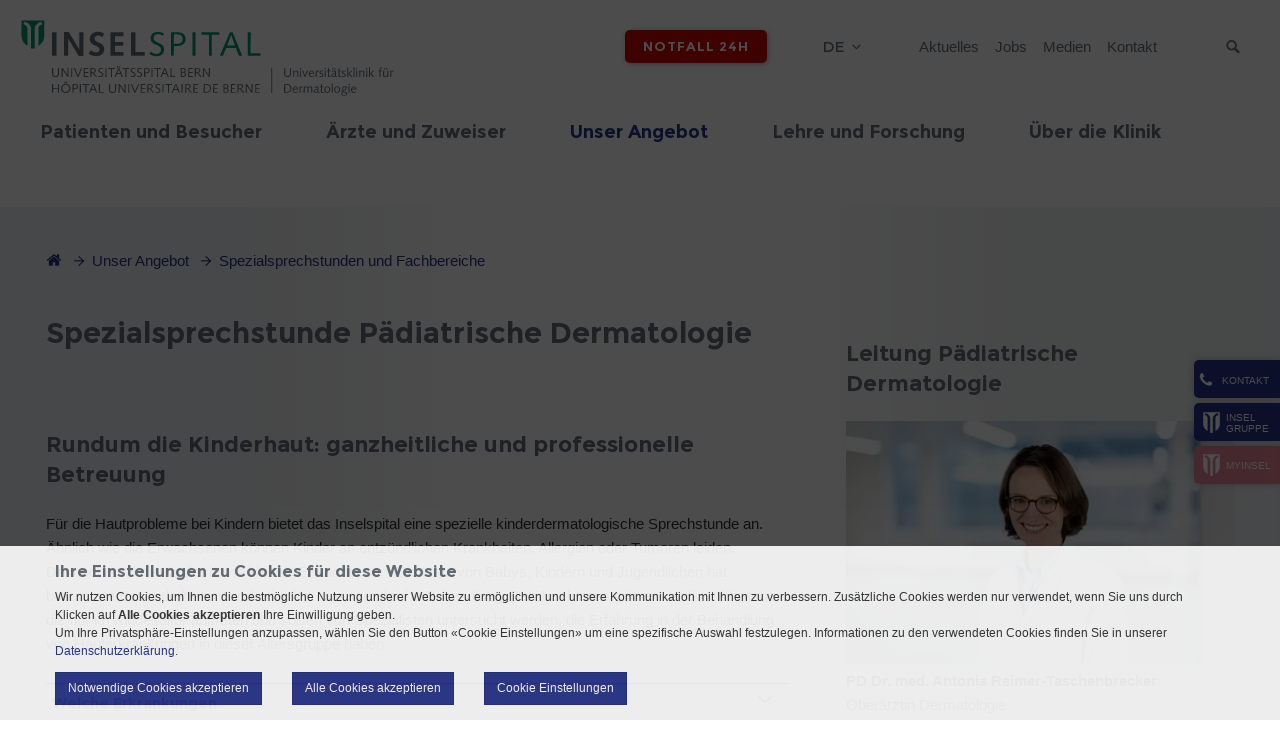

--- FILE ---
content_type: text/html; charset=utf-8
request_url: https://dermatologie.insel.ch/de/unser-angebot/spezialsprechstunden-und-fachbereiche/paediatrische-dermatologie-hauterkrankungen-im-kindesalter
body_size: 15726
content:
<!DOCTYPE html>
<html lang="de">
<head>

<meta charset="utf-8">
<!-- 
	»»»»»»»»»»»»»»»»»»»»»»»»»»»»»»»»»»»»»»»»»»»»»»»»»»»»»»»»»»»»»»»»»»»»»
	realisiert durch internezzo ag - die agentur für online-kommunikation
	www.internezzo.ch
	»»»»»»»»»»»»»»»»»»»»»»»»»»»»»»»»»»»»»»»»»»»»»»»»»»»»»»»»»»»»»»»»»»»»»

	This website is powered by TYPO3 - inspiring people to share!
	TYPO3 is a free open source Content Management Framework initially created by Kasper Skaarhoj and licensed under GNU/GPL.
	TYPO3 is copyright 1998-2026 of Kasper Skaarhoj. Extensions are copyright of their respective owners.
	Information and contribution at https://typo3.org/
-->


<link rel="icon" href="/_assets/416389da18307aab69792cdc90d53b2d/Images/Clinics/0Default/Favicon.ico" type="image/vnd.microsoft.icon">
<title>Pädiatrische Dermatologie: Hauterkrankungen im Kindesalter - Universitätsklinik für Dermatologie</title>
<meta name="generator" content="TYPO3 CMS">
<meta name="description" content="Für die Hautprobleme bei Kindern bietet das Inselspital eine spezielle kinderdermatologische Sprechstunde an. Ähnlich wie die Erwachsenen können Kinder an entzündlichen Krankheiten, Allergien oder Tumoren leiden. Dennoch sind die Kinder keine kleinen Erwachsenen. Die Haut von Babys, Kindern und Jugendlichen hat bestimmte Besonderheiten, und erfordert eine spezifische Behandlung. Darüber hinaus gibt es Hautkrankheiten, die nur im Kindesalter auftreten und sollten von Spezialisten untersucht werden, die Erfahrung in der Behandlung von Hauterkrankungen in dieser Altersgruppe haben">
<meta name="viewport" content="initial-scale=1.0, maximum-scale=2.0, width=device-width, height=device-height, user-scalable=yes">
<meta name="robots" content="index,follow">
<meta name="author" content="Inselgruppe">
<meta name="twitter:card" content="summary">
<meta name="publisher" content="internezzo ag, CH-6343 Rotkreuz, www.internezzo.ch">
<meta name="dcterms.rights" content="© Inselgruppe, Alle Rechte vorbehalten">
<meta name="dc.language" content="de">
<meta name="abstract" content="Rundum die Kinderhaut: ganzheitliche und professionelle Betreuung">

<link rel="stylesheet" href="/typo3temp/assets/compressed/jquery.ari-d323fefd3ee167956184f346ab25b5b2.css?1768990486" media="all">
<link rel="stylesheet" href="/lib/advanced-cookie-banner/build/static/css/main.css?1768990404" media="all">

<link rel="stylesheet" href="/typo3temp/assets/compressed/merged-873c2b247d9c96ffbaff4cf16e740b0d-30530f8053c0ec68344210c54733755e.css?1768990494" media="all">







			<!-- Google Tag Manager -->
			<script data-nezzo-cookie-group="statistic" type="text/plaintext">(function(w,d,s,l,i){w[l]=w[l]||[];w[l].push({'gtm.start':
			new Date().getTime(),event:'gtm.js'});var f=d.getElementsByTagName(s)[0],
			j=d.createElement(s),dl=l!='dataLayer'?'&l='+l:'';j.async=true;j.src=
			'https://www.googletagmanager.com/gtm.js?id='+i+dl;f.parentNode.insertBefore(j,f);
			})(window,document,'script','dataLayer','GTM-ND43PHK');</script>
			<!-- End Google Tag Manager -->			<!-- Google tag (gtag.js) -->
            <script data-nezzo-cookie-group="statistic" type="text/plaintext" src="https://www.googletagmanager.com/gtag/js?id=AW-807569161"></script>
            <script data-nezzo-cookie-group="statistic" type="text/plaintext"> window.dataLayer = window.dataLayer || []; function gtag(){dataLayer.push(arguments);} gtag('js', new Date()); gtag('config', 'AW-807569161'); </script>            <!-- Meta Pixel Code -->
            <script data-nezzo-cookie-group="statistic" type="text/plaintext">
            !function(f,b,e,v,n,t,s)
            {if(f.fbq)return;n=f.fbq=function(){n.callMethod?
            n.callMethod.apply(n,arguments):n.queue.push(arguments)};
            if(!f._fbq)f._fbq=n;n.push=n;n.loaded=!0;n.version='2.0';
            n.queue=[];t=b.createElement(e);t.async=!0;
            t.src=v;s=b.getElementsByTagName(e)[0];
            s.parentNode.insertBefore(t,s)}(window, document,'script',
            'https://connect.facebook.net/en_US/fbevents.js');
            fbq('init', '865641585717324');
            fbq('track', 'PageView');
            </script>

            <noscript> <img height="1" width="1" style="display:none"
            src="https://www.facebook.com/tr?id=865641585717324&ev=PageView&noscript=1"/> </noscript>

            <!-- End Meta Pixel Code --><script type="application/json" id="internezzoAriConfig">{"minImageWidth":30,"maxImageWidth":4000,"imageWidthRanges":{"smallImages":{"start":30,"end":200,"interval":1},"mediumImages":{"start":201,"end":1000,"interval":10},"bigImages":{"start":1001,"end":4000,"interval":100}},"webPMode":"always"}</script>
<link rel="canonical" href="https://dermatologie.insel.ch/de/unser-angebot/spezialsprechstunden-und-fachbereiche/paediatrische-dermatologie-hauterkrankungen-im-kindesalter"/>

<link rel="alternate" hreflang="de-CH" href="https://dermatologie.insel.ch/de/unser-angebot/spezialsprechstunden-und-fachbereiche/paediatrische-dermatologie-hauterkrankungen-im-kindesalter"/>
<link rel="alternate" hreflang="fr-FR" href="https://dermatologie.insel.ch/fr/nos-prestations/consultations-specialisees-et-domaines-de-specialisation/dermatologie-pediatrique-affections-de-la-peau-infantiles"/>
<link rel="alternate" hreflang="x-default" href="https://dermatologie.insel.ch/de/unser-angebot/spezialsprechstunden-und-fachbereiche/paediatrische-dermatologie-hauterkrankungen-im-kindesalter"/>
<!-- This site is optimized with the Yoast SEO for TYPO3 plugin - https://yoast.com/typo3-extensions-seo/ -->
<script type="application/ld+json">[{"@context":"https:\/\/www.schema.org","@type":"BreadcrumbList","itemListElement":[{"@type":"ListItem","position":1,"item":{"@id":"https:\/\/dermatologie.insel.ch\/de\/","name":"Dermatologie"}},{"@type":"ListItem","position":2,"item":{"@id":"https:\/\/dermatologie.insel.ch\/de\/unser-angebot","name":"Unser Angebot"}},{"@type":"ListItem","position":3,"item":{"@id":"https:\/\/dermatologie.insel.ch\/de\/unser-angebot\/spezialsprechstunden-und-fachbereiche","name":"Spezialsprechstunden und Fachbereiche"}},{"@type":"ListItem","position":4,"item":{"@id":"https:\/\/dermatologie.insel.ch\/de\/unser-angebot\/spezialsprechstunden-und-fachbereiche\/paediatrische-dermatologie-hauterkrankungen-im-kindesalter","name":"P\u00e4diatrische Dermatologie: Hauterkrankungen im Kindesalter"}}]}]</script>
</head>
<body class="layout0 language0 type0 pid4647  clinic clinic-derma" data-pid="4647">


<a id="top"></a>


<div id="accessKeys">
    <h1 class="hiddenInfo">Universitätsklinik für Dermatologie - Navigation</h1>
    <ul>
        
                
                    <li>
                        <a class="hiddenInfo" accesskey="0" href="/de/">
                            Dermatologie (ALT+0)
                        </a>
                    </li>
                
                
                
                
                
                
        
                
                
                    <li>
                        <a href="/de/unser-angebot/spezialsprechstunden-und-fachbereiche/paediatrische-dermatologie-hauterkrankungen-im-kindesalter#navigation" accesskey="1" class="hiddenInfo">zur Haupt-Navigation (ALT+1)</a>
                    </li>
                    <li>
                        <a href="/de/unser-angebot/spezialsprechstunden-und-fachbereiche/paediatrische-dermatologie-hauterkrankungen-im-kindesalter#content" accesskey="2" class="hiddenInfo">zum Seiteninhalt (ALT+2)</a>
                    </li>
                    <li>
                        <a class="hiddenInfo" accesskey="3" href="/de/kontakt">
                            Kontakt (ALT+3)
                        </a>
                    </li>
                
                
                
                
                
        
                
                
                
                    <li>
                        <a class="hiddenInfo" accesskey="4" href="/de/sitemap">
                            Sitemap (ALT+4)
                        </a>
                    </li>
                
                
                
                
        
                
                
                
                
                    <li>
                        <a class="hiddenInfo" accesskey="5" href="/de/suchresultate">
                            Suchresultate (ALT+5)
                        </a>
                    </li>
                
                
                
        
                
                
                
                
                
                    <li>
                        <a class="hiddenInfo" accesskey="6" href="/de/aktuelles">
                            Aktuelles (ALT+6)
                        </a>
                    </li>
                
                
        
                
                
                
                
                
                
                    <li>
                        <a class="hiddenInfo" accesskey="7" href="/de/impressum">
                            Impressum (ALT+7)
                        </a>
                    </li>
                
        
    </ul>
</div>



<div id="header" role="banner">
    <div class="wrapper wrapper--fixed">
        <div id="upperHeader" class="container">
            <div id="upperHeaderWrapper" class="col-xs-24">

                <div id="logo" class="col-xs-24 col-sm-12">
                    <div class="logo"><a href="/de/" title="Logo Universitätsklinik für Dermatologie, zur Startseite"><img src="/_assets/416389da18307aab69792cdc90d53b2d/Images/Clinics/Dermatologie/Logo.svg" width="255" height="71"   alt="Logo Universitätsklinik für Dermatologie, zur Startseite" ></a></div>
                </div>

                <span id="searchButtonMobile" class="icon-search visible-xs hidden-print"></span>

                <div class="wrapper__flex">
                    <div id="headerButtons" class="hidden-print">
                        
                    </div>

                    <div id="headerEmergencyButton" class="hidden-print">
                        <div id="emergencyButton"><a href="/de/notfall-24h">Notfall 24h</a></div>
                    </div>
                    <div id="languageMenu" class="hidden-print">
                        <h2 id="language-navigation" class="hiddenInfo">Sprachmen&uuml;</h2>
                        

<nav id="menuLang" aria-labelledby="language-navigation">
    <ul id="currentLang">
        
            
                <li>de</li>
            
        
            
        
    </ul>

    <ul id="menuLangSub">
        
            
        
            
                
                        <li class="no">
                            <a href="/fr/nos-prestations/consultations-specialisees-et-domaines-de-specialisation/dermatologie-pediatrique-affections-de-la-peau-infantiles">fr</a>
                        </li>
                    
            
        
    </ul>
</nav>



                    </div>

                    <h2 id="service-navigation" class="hiddenInfo">Servicenavigation</h2>
                    

<nav id="metaMenu" class="hidden-xs hidden-print megamenu" aria-labelledby="service-navigation"
     role="navigation">

    <ul>
        
            <li class="no shortcut">

                <a href="/de/aktuelles">
                    Aktuelles
                </a>

                
            </li>
        
            <li class="no shortcut">

                <a href="https://inselgruppe.ch/de/jobs-und-karriere/offene-stellen?stellen=dermatologie">
                    Jobs
                </a>

                
            </li>
        
            <li class="no shortcut">

                <a href="https://inselgruppe.ch/de/die-insel-gruppe/organisation/direktion-insel-gruppe/stabsbereiche/kommunikation">
                    Medien
                </a>

                
            </li>
        
            <li class="no shortcut">

                <a href="/de/kontakt">
                    Kontakt
                </a>

                
            </li>
        
    </ul>

</nav>





                    <h2 class="hiddenInfo">Suche</h2>
                    <div id="search" class="hidden-print">
                        <button id="searchbox-button-toggle" class="searchbox-button hidden-print" type="button">
                            <span class="icon-search"></span>
                            <span class="sr-only">Suche</span>
                        </button>
                        
	

    <div class="tx-solr">
        <div class="tx-solr-searchbox">
            <label class="hiddenInfo" for="inputTextHeader">
                Suchbegriff eingeben
            </label>
            <form method="get" id="tx-solr-search-form-pi-search" action="/de/suchresultate" data-suggest="/de/suchresultate?type=7384" data-suggest-header="Top Results" accept-charset="utf-8">
                

                

                <input id="inputTextHeader"
                       type="text"
                       class="tx-solr-q js-solr-q tx-solr-suggest tx-solr-suggest-focus"
                       name="tx_solr[q]"
                       value=""
                       placeholder="Suchbegriff"
                       autocomplete="off"
                       maxlength="50"
                />

                <button type="submit" class="submit">
                    <span class="icon-search"></span>
                    <span class="hidden">Suche absenden</span>
                </button>
            </form>
        </div>
    </div>




                    </div>
                </div>
            </div>
        </div>

        <div id="menuMobileHeader" class="hidden-print visible-xs">
            <span class="icon-align-justify"></span>
            <span id="menuText" class="hidden">Menü</span>
        </div>

        <div id="lowerHeader" class="container hidden-xs hidden-print">
            <div class="logoSmall hidden-md"><a href="/de/" title="Logo Universitätsklinik für Dermatologie, zur Startseite"><img src="/_assets/416389da18307aab69792cdc90d53b2d/Images/Clinics/0Default/LogoSmall.png" width="50" height="62"   alt="Logo Universitätsklinik für Dermatologie, zur Startseite" ></a></div>

            <a id="navigation"></a>

            <h2 id="main-navigation" class="hiddenInfo">Hauptnavigation</h2>
            

<nav id="horizontalMenu" class="hidden-xs hidden-print col-sm-24 container megamenu"
     aria-labelledby="main-navigation" role="navigation">

    <ul>
        
    
        
                <li class="no sub" aria-haspopup="true">
                    <a target="" href="/de/patienten-und-besucher">
                        <span class="split">Patienten und Besucher</span>
                    </a>

                    
                            <div class="subMenu accessible-megamenu-panel">
                                <div class="menuCloseBtn"></div>
                                <ul>
                                    
    
        
                <li class="no">
                    
                            <a target="" href="/de/unser-angebot">
                                <span class="split">Angebot/Sprechstunden</span>
                            </a>
                        
                </li>
            
    
        
                <li class="no">
                    
                            <a target="" href="/de/unser-angebot/interdisziplinaere-sprechstunden/epidermolysis-bullosa-schmetterlingskrankheit">
                                <span class="split">Epidermolysis bullosa / Schmetterlingskrankheit</span>
                            </a>
                        
                </li>
            
    
        
                <li class="no">
                    
                            <a target="" href="/de/unser-angebot/spezialsprechstunden-und-fachbereiche/paediatrische-dermatologie-hauterkrankungen-im-kindesalter">
                                <span class="split">Pädiatrische Dermatologie</span>
                            </a>
                        
                </li>
            
    
        
                <li class="no sub" aria-haspopup="true">
                    <a target="" href="/de/patienten-und-besucher/patienteninformationen">
                        <span class="split">Patienteninformationen</span>
                    </a>

                    
                            <ul>
                                
    
        
                <li class="no">
                    
                            <a target="" href="/de/patienten-und-besucher/patienteninformationen/broschueren">
                                <span class="split">Broschüren</span>
                            </a>
                        
                </li>
            
    
        
                <li class="no sub" aria-haspopup="true">
                    <a target="" href="/de/patienten-und-besucher/patienteninformationen/patientenschulungen">
                        <span class="split">Patientenschulungen</span>
                    </a>

                    
                            <ul>
                                
    

                            </ul>
                        

                </li>
            
    

                            </ul>
                        

                </li>
            
    
        
                <li class="no">
                    
                            <a target="" href="/de/patienten-und-besucher/stationaerer-aufenthalt">
                                <span class="split">Stationärer Aufenthalt</span>
                            </a>
                        
                </li>
            
    

                                </ul>
                            </div>
                        

                </li>
            
    
        
                <li class="no sub" aria-haspopup="true">
                    <a target="" href="/de/aerzte-und-zuweiser">
                        <span class="split">Ärzte und Zuweiser</span>
                    </a>

                    
                            <div class="subMenu accessible-megamenu-panel">
                                <div class="menuCloseBtn"></div>
                                <ul>
                                    
    
        
                <li class="no">
                    
                            <a target="" href="/de/unser-angebot">
                                <span class="split">Angebot/Sprechstunden</span>
                            </a>
                        
                </li>
            
    
        
                <li class="no">
                    
                            <a target="" href="/de/unser-angebot/dermatopathologie">
                                <span class="split">Dermatopathologie</span>
                            </a>
                        
                </li>
            
    
        
                <li class="no">
                    
                            <a target="" href="/de/lehre-und-forschung/klinische-studien">
                                <span class="split">Klinische Studien</span>
                            </a>
                        
                </li>
            
    
        
                <li class="no sub" aria-haspopup="true">
                    <a target="" href="/de/patienten-und-besucher/patienteninformationen">
                        <span class="split">Patienteninformationen</span>
                    </a>

                    
                            <ul>
                                
    
        
                <li class="no">
                    
                            <a target="" href="/de/patienten-und-besucher/patienteninformationen/broschueren">
                                <span class="split">Broschüren</span>
                            </a>
                        
                </li>
            
    
        
                <li class="no">
                    
                            <a target="" href="/de/patienten-und-besucher/patienteninformationen/patientenschulungen">
                                <span class="split">Patientenschulungen</span>
                            </a>
                        
                </li>
            
    

                            </ul>
                        

                </li>
            
    
        
                <li class="no">
                    
                            <a target="" href="/de/patienten-und-besucher/stationaerer-aufenthalt">
                                <span class="split">Stationärer Aufenthalt</span>
                            </a>
                        
                </li>
            
    
        
                <li class="no sub" aria-haspopup="true">
                    <a target="" href="/de/veranstaltungen">
                        <span class="split">Veranstaltungen</span>
                    </a>

                    
                            <ul>
                                
    
        
                <li class="no">
                    
                            <a target="" href="/de/ueber-die-klinik/aus-weiter-und-fortbildung/fortbildungsprogramm-kongresse">
                                <span class="split">Fortbildungsprogramm / Kongresse</span>
                            </a>
                        
                </li>
            
    
        
                <li class="no">
                    
                            <a target="" href="/de/ueber-die-klinik/aus-weiter-und-fortbildung/handouts-zu-fortbildungen">
                                <span class="split">Handouts zu Fortbildungen</span>
                            </a>
                        
                </li>
            
    

                            </ul>
                        

                </li>
            
    
        
                <li class="no">
                    
                            <a target="" href="/de/aerzte-und-zuweiser/zuweisung-und-berichtsanfragen">
                                <span class="split">Zuweisung und Berichtsanfragen</span>
                            </a>
                        
                </li>
            
    

                                </ul>
                            </div>
                        

                </li>
            
    
        
                <li class="act actSub" aria-haspopup="true">
                    <a target="" href="/de/unser-angebot">
                        <span class="split">Unser Angebot</span>
                    </a>

                    
                            <div class="subMenu accessible-megamenu-panel">
                                <div class="menuCloseBtn"></div>
                                <ul>
                                    
    
        
                <li class="act">
                    
                            <a target="" href="/de/unser-angebot/spezialsprechstunden-und-fachbereiche">
                                <span class="split">Spezialsprechstunden und Fachbereiche</span>
                            </a>
                        
                </li>
            
    
        
                <li class="no sub" aria-haspopup="true">
                    <a target="" href="/de/unser-angebot/aesthethische-dermatologie">
                        <span class="split">Ästhethische Dermatologie</span>
                    </a>

                    
                            <ul>
                                
    
        
                <li class="no">
                    
                            <a target="" href="/de/unser-angebot/aesthethische-dermatologie/lasertherapie-und-ipl-intense-pulsed-light">
                                <span class="split">Lasertherapie und IPL (intense pulsed light)</span>
                            </a>
                        
                </li>
            
    
        
                <li class="no">
                    
                            <a target="" href="/de/unser-angebot/aesthethische-dermatologie/behandlung-von-falten-antiaging">
                                <span class="split">Behandlung von Falten / Antiaging</span>
                            </a>
                        
                </li>
            
    

                            </ul>
                        

                </li>
            
    
        
                <li class="no">
                    
                            <a target="" href="/de/unser-angebot/dermatochirurgie">
                                <span class="split">Dermatochirurgie</span>
                            </a>
                        
                </li>
            
    
        
                <li class="no sub" aria-haspopup="true">
                    <a target="" href="/de/unser-angebot/dermatopathologie">
                        <span class="split">Dermatopathologie</span>
                    </a>

                    
                            <ul>
                                
    
        
                <li class="no">
                    
                            <a target="" href="/de/unser-angebot/dermatopathologie/ihre-ansprechpartner">
                                <span class="split">Ihre Ansprechpartner</span>
                            </a>
                        
                </li>
            
    
        
                <li class="no">
                    
                            <a target="" href="/de/unser-angebot/dermatopathologie/qualitaetsmanagement">
                                <span class="split">Qualitätsmanagement</span>
                            </a>
                        
                </li>
            
    
        
                <li class="no">
                    
                            <a target="" href="/de/unser-angebot/dermatopathologie/online-bestellung-versandmaterial">
                                <span class="split">Online Bestellung Versandmaterial</span>
                            </a>
                        
                </li>
            
    

                            </ul>
                        

                </li>
            
    
        
                <li class="no">
                    
                            <a target="" href="/de/unser-angebot/spezialsprechstunden-und-fachbereiche/hauttestlabor">
                                <span class="split">Hauttestlabor</span>
                            </a>
                        
                </li>
            
    
        
                <li class="no">
                    
                            <a target="" href="https://tumorzentrum.insel.ch/de/behandlungszentren/hauttumorzentrum">
                                <span class="split">Hauttumorzentrum</span>
                            </a>
                        
                </li>
            
    
        
                <li class="no">
                    
                            <a target="" href="/de/unser-angebot/licht-und-strahlentherapie">
                                <span class="split">Licht- und Strahlentherapie</span>
                            </a>
                        
                </li>
            
    
        
                <li class="no">
                    
                            <a target="" href="/de/unser-angebot/wund-und-hautbehandlung">
                                <span class="split">Wund- und Hautbehandlung</span>
                            </a>
                        
                </li>
            
    

                                </ul>
                            </div>
                        

                </li>
            
    
        
                <li class="no sub" aria-haspopup="true">
                    <a target="" href="/de/lehre-und-forschung">
                        <span class="split">Lehre und Forschung</span>
                    </a>

                    
                            <div class="subMenu accessible-megamenu-panel">
                                <div class="menuCloseBtn"></div>
                                <ul>
                                    
    
        
                <li class="no">
                    
                            <a target="" href="/de/lehre-und-forschung/forschungsgruppen">
                                <span class="split">Forschungsgruppen</span>
                            </a>
                        
                </li>
            
    
        
                <li class="no sub" aria-haspopup="true">
                    <a target="" href="/de/lehre-und-forschung/forschungsschwerpunkte">
                        <span class="split">Forschungsschwerpunkte</span>
                    </a>

                    
                            <ul>
                                
    
        
                <li class="no">
                    
                            <a target="" href="/de/lehre-und-forschung/forschungsschwerpunkte/unsere-forschungsprojekte">
                                <span class="split">Unsere Forschungsprojekte</span>
                            </a>
                        
                </li>
            
    

                            </ul>
                        

                </li>
            
    
        
                <li class="no">
                    
                            <a target="" href="/de/lehre-und-forschung/klinische-studien">
                                <span class="split">Klinische Studien</span>
                            </a>
                        
                </li>
            
    
        
                <li class="no">
                    
                            <a target="" href="/de/lehre-und-forschung/publikationen">
                                <span class="split">Publikationen</span>
                            </a>
                        
                </li>
            
    
        
                <li class="no sub" aria-haspopup="true">
                    <a target="" href="/de/lehre-und-forschung/studenten">
                        <span class="split">Studenten</span>
                    </a>

                    
                            <ul>
                                
    
        
                <li class="no">
                    
                            <a target="" href="/de/lehre-und-forschung/studenten/wahljahrstudenten">
                                <span class="split">Wahljahrstudenten</span>
                            </a>
                        
                </li>
            
    
        
                <li class="no">
                    
                            <a target="" href="/de/lehre-und-forschung/studenten/masterstudenten">
                                <span class="split">Masterstudenten</span>
                            </a>
                        
                </li>
            
    

                            </ul>
                        

                </li>
            
    

                                </ul>
                            </div>
                        

                </li>
            
    
        
                <li class="no sub" aria-haspopup="true">
                    <a target="" href="/de/ueber-die-klinik">
                        <span class="split">Über die Klinik</span>
                    </a>

                    
                            <div class="subMenu accessible-megamenu-panel">
                                <div class="menuCloseBtn"></div>
                                <ul>
                                    
    
        
                <li class="no sub" aria-haspopup="true">
                    <a target="" href="/de/ueber-die-klinik/ueber-uns">
                        <span class="split">Über uns</span>
                    </a>

                    
                            <ul>
                                
    
        
                <li class="no">
                    
                            <a target="" href="/de/ueber-die-klinik/ueber-uns/klinikleitung-inkl-organigramm">
                                <span class="split">Klinikleitung inkl. Organigramm</span>
                            </a>
                        
                </li>
            
    
        
                <li class="no">
                    
                            <a target="" href="/de/ueber-die-klinik/ueber-uns/leitbild">
                                <span class="split">Leitbild</span>
                            </a>
                        
                </li>
            
    
        
                <li class="no">
                    
                            <a target="" href="/de/ueber-die-klinik/ueber-uns/jahresberichtepresseauszeichnungen">
                                <span class="split">Jahresberichte/Presse/Auszeichnungen</span>
                            </a>
                        
                </li>
            
    
        
                <li class="no">
                    
                            <a target="" href="/de/ueber-die-klinik/ueber-uns/stellen">
                                <span class="split">Stellen</span>
                            </a>
                        
                </li>
            
    
        
                <li class="no">
                    
                            <a target="" href="/de/ueber-die-klinik/ueber-uns/kooperationen">
                                <span class="split">Kooperationen</span>
                            </a>
                        
                </li>
            
    
        
                <li class="no">
                    
                            <a target="" href="/de/ueber-die-klinik/ueber-uns/geschichtliches">
                                <span class="split">Geschichtliches</span>
                            </a>
                        
                </li>
            
    

                            </ul>
                        

                </li>
            
    
        
                <li class="no sub" aria-haspopup="true">
                    <a target="" href="/de/ueber-die-klinik/team">
                        <span class="split">Team</span>
                    </a>

                    
                            <ul>
                                
    
        
                <li class="no">
                    
                            <a target="" href="/de/ueber-die-klinik/team/aerztinnen-und-aerzte">
                                <span class="split">Ärztinnen und Ärzte</span>
                            </a>
                        
                </li>
            
    
        
                <li class="no">
                    
                            <a target="" href="/de/ueber-die-klinik/team/konsiliaraerzte">
                                <span class="split">Konsiliarärzte</span>
                            </a>
                        
                </li>
            
    
        
                <li class="no">
                    
                            <a target="" href="/de/ueber-die-klinik/team/leitung-pflege-stationaer-ambulant">
                                <span class="split">Leitung Pflege stationär / ambulant</span>
                            </a>
                        
                </li>
            
    
        
                <li class="no">
                    
                            <a target="" href="/de/ueber-die-klinik/team/klinikmanagement-direktionssekretariat">
                                <span class="split">Klinikmanagement / Direktionssekretariat</span>
                            </a>
                        
                </li>
            
    

                            </ul>
                        

                </li>
            
    
        
                <li class="no sub" aria-haspopup="true">
                    <a target="" href="/de/ueber-die-klinik/kontakte">
                        <span class="split">Kontakte</span>
                    </a>

                    
                            <ul>
                                
    
        
                <li class="no">
                    
                            <a target="" href="/de/ueber-die-klinik/kontakte/administration-med-sekretariate">
                                <span class="split">Administration / Med. Sekretariate</span>
                            </a>
                        
                </li>
            
    
        
                <li class="no">
                    
                            <a target="" href="/de/ueber-die-klinik/kontakte/allgemeine-anfragen-poliklinik">
                                <span class="split">Allgemeine Anfragen (Poliklinik)</span>
                            </a>
                        
                </li>
            
    
        
                <li class="no">
                    
                            <a target="" href="/de/ueber-die-klinik/kontakte/bettenstation-stationssekretariat">
                                <span class="split">Bettenstation / Stationssekretariat</span>
                            </a>
                        
                </li>
            
    
        
                <li class="no">
                    
                            <a target="" href="/de/ueber-die-klinik/kontakte/kleineingriffe-dermatochirurgie">
                                <span class="split">Kleineingriffe / Dermatochirurgie</span>
                            </a>
                        
                </li>
            
    
        
                <li class="no">
                    
                            <a target="" href="/de/ueber-die-klinik/kontakte/licht-und-strahlentherapie">
                                <span class="split">Licht- und Strahlentherapie</span>
                            </a>
                        
                </li>
            
    

                            </ul>
                        

                </li>
            
    
        
                <li class="no sub" aria-haspopup="true">
                    <a target="" href="/de/ueber-die-klinik/aus-weiter-und-fortbildung">
                        <span class="split">Aus-, Weiter- und Fortbildung</span>
                    </a>

                    
                            <ul>
                                
    
        
                <li class="no">
                    
                            <a target="" href="/de/ueber-die-klinik/aus-weiter-und-fortbildung/assistenzaerztin-/-assistenzarzt-in-weiterbildung-zur-fachaerztin-/-zum-facharzt-dermatologie-venerologie">
                                <span class="split">Assistenzärztin oder Assistenzarzt in Weiterbildung zur Fachärztin / zum Facharzt Dermatologie &amp; Venerologie</span>
                            </a>
                        
                </li>
            
    
        
                <li class="no">
                    
                            <a target="" href="/de/ueber-die-klinik/aus-weiter-und-fortbildung/facharzt-fuer-dermatologie-und-venerologie">
                                <span class="split">Facharzt für Dermatologie und Venerologie</span>
                            </a>
                        
                </li>
            
    
        
                <li class="no">
                    
                            <a target="" href="/de/ueber-die-klinik/aus-weiter-und-fortbildung/fortbildungsprogramm-kongresse">
                                <span class="split">Fortbildungsprogramm / Kongresse</span>
                            </a>
                        
                </li>
            
    
        
                <li class="no sub" aria-haspopup="true">
                    <a target="" href="/de/ueber-die-klinik/aus-weiter-und-fortbildung/handouts-zu-fortbildungen">
                        <span class="split">Handouts zu Fortbildungen</span>
                    </a>

                    
                            <ul>
                                
    

                            </ul>
                        

                </li>
            
    
        
                <li class="no">
                    
                            <a target="" href="/de/ueber-die-klinik/aus-weiter-und-fortbildung/sponsoren">
                                <span class="split">Sponsoren</span>
                            </a>
                        
                </li>
            
    

                            </ul>
                        

                </li>
            
    

                                </ul>
                            </div>
                        

                </li>
            
    

    </ul>
</nav>




        </div>
    </div>

    <div id="headerImageWrapper">
        <div id="headerImageSlider" class="hidden-print">
            
        </div>
        <div id="headerImage" class="hidden-print">
            





        </div>

        
    </div>

</div>

<div id="contentWrapper">
    <div id="pagewidth" class="container">
        <div id="sidebarSlideOut" class="closeSidebar hidden-print hidden-xs">
            <button class="openButtonSidebar icon-phone" data-nezzo-sidebar-toggle><div class="buttonText">Kontakt</div></button><div class="sideBarHidden"><div class="sideBarHeader"><div class="buttonText icon-phone">Kontakt</div><button class="closeButtonSidebar icon-cross" data-nezzo-sidebar-toggle><!--empty--></button></div><div class="sideBarContent">
    
            <div id="c14967" class="frame frame-default frame-type-text frame-layout-0">
                
                
                    



                
                
                    



                
                

    <p>Kontaktieren Sie uns<br>über unsere Hauptnummer<br>+41 31 632 22 18
</p>
<p><a href="#" data-mailto-token="ocknvq,fgtoc0rqnkBkpugn0ej" data-mailto-vector="2">E-Mail</a><br><a href="/de/ueber-die-klinik/kontakte/kontaktformular/rueckmeldung">Kontaktformular</a><br><br></p>


                
                    



                
                
                    



                
            </div>
            
        

</div></div><div id="homeSideBar"><a href="https://inselgruppe.ch/de/"><div class="panelLogo"><img src="/_assets/416389da18307aab69792cdc90d53b2d/Images/Clinics/0Default/LogoSmallWhite.png" width="50" height="62"   alt="" ></div><span class="split">Insel </span><span class="split">Gruppe</span></a></div><div id="homeSideBar" class="additionalBtn"><a href="https://my-insel.ch/" target="_blank" rel="noreferrer"><div class="panelLogo"><img src="/_assets/416389da18307aab69792cdc90d53b2d/Images/Clinics/0Default/LogoSmallWhite.png" width="50" height="62"   alt="" ></div><div class="panelLink">myInsel</div></a></div>
        </div>

        
            

<div id="breadcrumb" class="hidden-xs" role="navigation">
    <h2 class="hiddenInfo hidden-xs">Breadcrumbnavigation</h2>
    <p id="breadcrumbLabel" class="hiddenInfo">Sie befinden sich hier: </p>

    <ol aria-labelledby="breadcrumbLabel" class="clearfix">
        <li>
            <a class="icon-home" href="/de/"></a>
            <span class="hiddenInfo">Universitätsklinik für Dermatologie, zur Startseite</span>
            <span class="icon-arrow2-right"></span>
        </li>

        
            <li>
                
                        <a href="/de/unser-angebot">Unser Angebot</a>
                        <span class="icon-arrow2-right"></span>
                    
            </li>
        
            <li>
                
                        <a href="/de/unser-angebot/spezialsprechstunden-und-fachbereiche">Spezialsprechstunden und Fachbereiche</a>
                        <span class="icon-arrow2-right"></span>
                    
            </li>
        

        
    </ol>
</div>


        

        <div id="wrapper">
            <a id="content"></a>
            <!--TYPO3SEARCH_begin-->
            
    
    <main id="maincol" class="col-xs-24 col-sm-15" role="main">
        
    
            <div id="c17087" class="frame frame-default frame-type-header frame-layout-0">
                
                
                    



                
                
                    

    
        <header>
            

    
            <h1 class="">
                Spezialsprechstunde Pädiatrische Dermatologie 
            </h1>
        



            



            



        </header>
    



                
                
                
                    



                
                
                    



                
            </div>
            
        


    
            <div id="c17088" class="frame frame-default frame-type-text frame-layout-0">
                
                
                    



                
                
                    

    
        <header>
            

    
            <h2 class="">
                Rundum die Kinderhaut: ganzheitliche und professionelle Betreuung
            </h2>
        



            



            



        </header>
    



                
                

    <p>Für die Hautprobleme bei Kindern bietet das Inselspital eine spezielle kinderdermatologische Sprechstunde an. Ähnlich wie die Erwachsenen können Kinder an entzündlichen Krankheiten, Allergien oder Tumoren leiden. Dennoch sind die Kinder keine kleinen Erwachsenen. Die Haut von Babys, Kindern und Jugendlichen hat bestimmte Besonderheiten, und erfordert eine spezifische Behandlung. Darüber hinaus gibt es Hautkrankheiten, die nur im Kindesalter auftreten und sollten von Spezialisten untersucht werden, die Erfahrung in der Behandlung von Hauterkrankungen in dieser Altersgruppe haben.  </p>


                
                    



                
                
                    



                
            </div>
            
        



<div id="c17478" class="frame frame-default frame-type-nezzowebinsel-accordion frame-layout-0">
    

    

    
            
        




    <div class="accordion__wrapper" role="tablist" data-nezzo-accordion data-nezzo-accordion-collapsable="1">
        
            
                
    
    

    
        
        
    
    <div id="accordion-item-17478-1" class="accordion__item" data-nezzo-accordion-item>
        <h3 id="accordion-17478-1" class="accordion__item--header" role="tab" aria-selected="true" aria-expanded="true" tabindex="0">
            <a href="#accordion-item-17478-1">
                Welche Erkrankungen
            </a>
        </h3>
        <div class="accordion__item--body" role="tabpanel"
             aria-labelledby="accordion-17478-1" aria-hidden="false">
            
    
            <div id="c17479" class="frame frame-default frame-type-text frame-layout-0">
                
                
                    



                
                
                    



                
                

    <p> In unserer spezialisierten Kinderdermatologie-Sprechstunde decken wir das gesamte Spektrum der Kinderdermatologie ab. Wir möchten Ihrem Kind bei angeborenen oder später aufgetretenen, akuten oder chronischen Hautproblemen helfen. Des Weiteren behandeln wir auch Probleme der sogenannten Hautanhangsgebilde wie Haare und Nägel. Zu den häufigsten Problemen der Kinderhaut gehören Folgende:</p><ul><li>Neurodermitis (atopische Dermatitis) und Ekzeme</li><li>Psoriasis (Schuppenflechte)</li><li>Andere entzündliche Hautkrankheiten </li><li>Hämangiome (Blutschwämme)</li><li>Naevus flammeus (Feuermal)</li><li>Akute Hautausschläge</li><li>Haarausfall, insbesondere kreisrunder Haarausfall (Alopecia areata)</li><li>Infektiöse Hautkrankheiten: Pilze (der Haut&nbsp;/ Haare), Bakterien (Impetigo contagiosa&nbsp;/ Grindflechte), Viren (u.a. Warzen, Dellwarzen)</li><li>Nagelerkrankungen</li><li>Angeborene und erworbene Muttermale</li><li>Akne</li><li>Angeborene Hautkrankheiten (Genodermatosen) wie Ichthyosis etc.</li></ul>


                
                    



                
                
                    



                
            </div>
            
        


        </div>
    </div>

            
                
    
    

    
    <div id="accordion-item-17478-2" class="accordion__item" data-nezzo-accordion-item>
        <h3 id="accordion-17478-2" class="accordion__item--header" role="tab" aria-selected="false" aria-expanded="false" tabindex="-1">
            <a href="#accordion-item-17478-2">
                Welche Diagnosen 
            </a>
        </h3>
        <div class="accordion__item--body" role="tabpanel"
             aria-labelledby="accordion-17478-2" aria-hidden="true" hidden="true">
            
    
            <div id="c17480" class="frame frame-default frame-type-text frame-layout-0">
                
                
                    



                
                
                    



                
                

    <p>Viele Diagnosen können anhand der Krankengeschichte und klinischer Untersuchung gestellt werden. Bei Unklarheiten oder gelegentlich zur Diagnosebestätigung können wir von weiteren Untersuchungsmethoden Gebrauch machen:</p><ul><li>Allergologische Abklärungen</li><li>Diagnostik bei Infektionen (Abstriche, Direktpräparate)</li><li>Gewebeproben (Biopsien) </li><li>Dermatoskopische Untersuchung von Muttermalen inkl.Fotodokumentationen</li></ul>


                
                    



                
                
                    



                
            </div>
            
        


        </div>
    </div>

            
                
    
    

    
    <div id="accordion-item-17478-3" class="accordion__item" data-nezzo-accordion-item>
        <h3 id="accordion-17478-3" class="accordion__item--header" role="tab" aria-selected="false" aria-expanded="false" tabindex="-1">
            <a href="#accordion-item-17478-3">
                Welche Behandlungen
            </a>
        </h3>
        <div class="accordion__item--body" role="tabpanel"
             aria-labelledby="accordion-17478-3" aria-hidden="true" hidden="true">
            
    
            <div id="c17481" class="frame frame-default frame-type-text frame-layout-0">
                
                
                    



                
                
                    



                
                

    <p>Nach Diagnosestellung führen wir eine individuelle Beratung zur optimalen Behandlung durch. Diese umfasst: </p><ul><li>Lokale äusserliche oder innerliche Therapien </li><li>Individuelle Patient / Eltern-Schulungen zur Pflege und Therapie der Kinderhaut insbesondere bei Neurodermitis (rückfettende Basistherapie, Kortisonsalben, kortisonfreie Salben.)</li><li>Lokal oder Systemtherapie von Blutschwämmen </li><li>Laserbehandlungen von Feuermalen</li><li>Abtragen und Vereisen (Kryotherapie) von Warzen</li><li>Lichttherapien (UVB, UVA1, Excimer Laser) </li><li>Aknebehandlung inkl. Dermatokosmetik</li></ul>


                
                    



                
                
                    



                
            </div>
            
        


        </div>
    </div>

            
        

        

        
    </div>
</div>




    
            <div id="c18832" class="frame frame-default frame-type-text frame-layout-0">
                
                
                    



                
                
                    

    
        <header>
            

    
            <h2 class="">
                Interdisziplinäre Sprechstunden
            </h2>
        



            



            



        </header>
    



                
                

    <ul><li><a href="/de/unser-angebot/interdisziplinaere-sprechstunden/epidermolysis-bullosa-schmetterlingskrankheit">Epidermolysis bullosa / Hautfragilität </a>(Rundum die Schmetterlingshaut: individuelle, hochspezialisierte, transdisziplinäre Betreuung)</li><li><a href="/de/unser-angebot/interdisziplinaere-sprechstunden/genodermatosen">Genodermatosen </a>(Diagnose und Behandlung von genetischen Erkrankungen der Haut)</li><li><a href="/de/unser-angebot/interdisziplinaere-sprechstunden/paediatrische-dermatologie">Pädiatrische Dermatologie</a> (Wenn Hautausschläge über die Haut hinaus gehen)&nbsp;</li></ul>


                
                    



                
                
                    



                
            </div>
            
        


    </main>
    <aside id="rightcol" class="col-xs-24 col-sm-8 col-sm-offset-1" role="complementary">
        
    
            <div id="c17477" class="frame frame-default frame-type-list frame-layout-0">
                
                
                    



                
                
                    

    
        <header>
            

    
            <h2 class="">
                Leitung Pädiatrische Dermatologie
            </h2>
        



            



            



        </header>
    



                
                

    
        <!--TYPO3SEARCH_end-->
<div class="tx-nezzoinselorgmanager">
    
    <div id="personList">
        

        <div id="personListWrap">
            
                
                    <div class="person col-xs-24 col-sm-12 col-md-8">
                        <div class="wrapper__person">
                            


    <div class="person__list-detail--image">
        <a href="/de/ueber-die-klinik/details/person/detail/antonia-reimer-taschenbrecker">
            <div class="img-ari--responsive" data-ari-params="{&quot;id&quot;:120052,&quot;name&quot;:&quot;antonia-reimer-taschenbrecker_web_.jpg&quot;,&quot;hash&quot;:&quot;26ad24400829b520550be2d48fed104cf22618aa&quot;,&quot;maxwidth&quot;:1300,&quot;cropHash&quot;:&quot;da39a3ee5e6b4b0d3255bfef95601890afd80709&quot;,&quot;alt&quot;:&quot;&quot;,&quot;title&quot;:&quot;&quot;}" data-ari-respectheight="1" ></div>
        </a>
    </div>

<p class="information">
    <span class="person__title-name">
        
                <a class="name" href="/de/ueber-die-klinik/details/person/detail/antonia-reimer-taschenbrecker">
                    PD Dr. med.
                    Antonia
                    Reimer-Taschenbrecker
                </a>
            
    </span>
    <br />

    
            
                
                
                    <span class="position">Oberärztin Dermatologie</span>
                    <br />
                
            
        

    
        <span class="person__contact">
            
                    
    


                    
    
        
            <span class="icon icon-phone">+41 31 632 22 18</span><br/>
        
    


                
        </span>
    
</p>


                        </div>
                    </div>
                
            
        </div>
    </div>

</div>
<!--TYPO3SEARCH_begin-->

    


                
                    



                
                
                    



                
            </div>
            
        


    
            <div id="c52784" class="frame frame-default frame-type-list frame-layout-0">
                
                
                    



                
                
                    

    
        <header>
            

    
            <h2 class="">
                Weitere Ansprechpartner
            </h2>
        



            



            



        </header>
    



                
                

    
        <!--TYPO3SEARCH_end-->
<div class="tx-nezzoinselorgmanager">
    
    <div id="personList">
        

        <div id="personListWrap">
            
        </div>
    </div>

</div>
<!--TYPO3SEARCH_begin-->

    


                
                    



                
                
                    



                
            </div>
            
        


    
            <div id="c79698" class="frame frame-default frame-type-text frame-layout-0">
                
                
                    



                
                
                    

    
        <header>
            

    
            <h2 class="">
                Terminvereinbarung Poliklinik 
            </h2>
        



            



            



        </header>
    



                
                

    <p class="content-button"><a href="/de/ueber-die-klinik/kontakte/allgemeine-anfragen-poliklinik" title="Kontakt Dermatologie"><strong>Kontaktieren Sie uns</strong></a></p>
<p>&nbsp;</p>


                
                    



                
                
                    



                
            </div>
            
        


    </aside>

            <!--TYPO3SEARCH_end-->
        </div>

        <div id="toTopLink" class="hidden-print icon-angle-up"><a href="#"><span class="hidden">nach oben</span></a></div>
    </div>

    
    
</div>

<footer id="footer" class="hidden-print">
    <h1 class="hiddenInfo">Fusszeile</h1><h2 class="hiddenInfo">Informationen</h2>

    

<div id="footerDockWrap">
    <div id="footerDock" class="container">
        <div class="col-xs-24 col-sm-6">
            
    
            <div id="c14968" class="frame frame-default frame-type-text frame-layout-0">
                
                
                    



                
                
                    

    
        <header>
            

    
            <h3 class="">
                Kontakt
            </h3>
        



            



            



        </header>
    



                
                

    <p>Universitätsklinik für Dermatologie<br> Inselspital<br> Anna-Seiler-Allee 33<br> CH-3010 Bern<br> Tel. +41 31 632 22 18<br> <span class="icon-externalLink"><a href="http://www.dermatologie.insel.ch/" target="_blank" class="external-link" rel="noreferrer">www.dermatologie.insel.ch</a></span></p>


                
                    



                
                
                    



                
            </div>
            
        


        </div>
        <div class="col-xs-24 col-sm-6">
            
    
            <div id="c14970" class="frame frame-default frame-type-text frame-layout-0">
                
                
                    



                
                
                    

    
        <header>
            

    
            <h3 class="">
                Anreise
            </h3>
        



            



            



        </header>
    



                
                

    <p class="public-transport"><span class="icon-externalLink"><a href="https://www.insel.ch/de/patienten-und-besucher/ihr-aufenthalt/anreise" target="_blank">Öffentlicher Verkehr</a></span></p>
<p class="parking"><span class="icon-externalLink"><a href="https://www.insel.ch/de/patienten-und-besucher/ihr-aufenthalt/anreise/insel-parking" target="_blank">Parkmöglichkeiten</a></span></p>
<p class="location"><span class="icon-externalLink"><a href="https://www.insel.ch/de/situationsplan" target="_blank">Situationsplan Inselspital</a></span></p>


                
                    



                
                
                    



                
            </div>
            
        


        </div>
        <div class="col-xs-24 col-sm-6">
            
    
            <div id="c14976" class="frame frame-default frame-type-menu_pages frame-layout-0">
                
                
                    



                
                
                    



                
                
    
        <ul>
            
                <li>
                    <a href="/de/patienten-und-besucher" title="Patienten und Besucher">
                        <span>Patienten und Besucher</span>
                    </a>
                </li>
            
            
                
                    
                        <li>
                            <a href="/de/unser-angebot" title="Angebot/Sprechstunden">
                            <span>Angebot/Sprechstunden</span>
                            </a>
                        </li>
                    
                        <li>
                            <a href="/de/unser-angebot/interdisziplinaere-sprechstunden/epidermolysis-bullosa-schmetterlingskrankheit" title="Epidermolysis bullosa / Schmetterlingskrankheit">
                            <span>Epidermolysis bullosa / Schmetterlingskrankheit</span>
                            </a>
                        </li>
                    
                        <li>
                            <a href="/de/unser-angebot/spezialsprechstunden-und-fachbereiche/paediatrische-dermatologie-hauterkrankungen-im-kindesalter" title="Pädiatrische Dermatologie">
                            <span>Pädiatrische Dermatologie</span>
                            </a>
                        </li>
                    
                        <li>
                            <a href="/de/patienten-und-besucher/patienteninformationen" title="Patienteninformationen">
                            <span>Patienteninformationen</span>
                            </a>
                        </li>
                    
                        <li>
                            <a href="/de/patienten-und-besucher/stationaerer-aufenthalt" title="Stationärer Aufenthalt">
                            <span>Stationärer Aufenthalt</span>
                            </a>
                        </li>
                    
                
            
        </ul>
    


                
                    



                
                
                    



                
            </div>
            
        


        </div>
        <div class="col-xs-24 col-sm-6">
            
    
            <div id="c14978" class="frame frame-default frame-type-menu_pages frame-layout-0">
                
                
                    



                
                
                    



                
                
    
        <ul>
            
                <li>
                    <a href="/de/aerzte-und-zuweiser" title="Ärzte und Zuweiser">
                        <span>Ärzte und Zuweiser</span>
                    </a>
                </li>
            
            
                
                    
                        <li>
                            <a href="/de/unser-angebot" title="Angebot/Sprechstunden">
                            <span>Angebot/Sprechstunden</span>
                            </a>
                        </li>
                    
                        <li>
                            <a href="/de/unser-angebot/dermatopathologie" title="Dermatopathologie">
                            <span>Dermatopathologie</span>
                            </a>
                        </li>
                    
                        <li>
                            <a href="/de/lehre-und-forschung/klinische-studien" title="Klinische Studien">
                            <span>Klinische Studien</span>
                            </a>
                        </li>
                    
                        <li>
                            <a href="/de/patienten-und-besucher/patienteninformationen" title="Patienteninformationen">
                            <span>Patienteninformationen</span>
                            </a>
                        </li>
                    
                        <li>
                            <a href="/de/patienten-und-besucher/stationaerer-aufenthalt" title="Stationärer Aufenthalt">
                            <span>Stationärer Aufenthalt</span>
                            </a>
                        </li>
                    
                        <li>
                            <a href="/de/veranstaltungen" title="Veranstaltungen">
                            <span>Veranstaltungen</span>
                            </a>
                        </li>
                    
                        <li>
                            <a href="/de/aerzte-und-zuweiser/zuweisung-und-berichtsanfragen" title="Zuweisung und Berichtsanfragen">
                            <span>Zuweisung und Berichtsanfragen</span>
                            </a>
                        </li>
                    
                
            
        </ul>
    


                
                    



                
                
                    



                
            </div>
            
        


        </div>
    </div>
</div>

<div id="footerDockWrapSecondRow">
    <div id="footerDockSecondRow" class="container">
        <div class="col-xs-24 col-sm-6">
            
    
            <div id="c14974" class="frame frame-default frame-type-menu_pages frame-layout-0">
                
                
                    



                
                
                    



                
                
    
        <ul>
            
                <li>
                    <a href="/de/unser-angebot" title="Unser Angebot">
                        <span>Unser Angebot</span>
                    </a>
                </li>
            
            
                
                    
                        <li>
                            <a href="/de/unser-angebot/spezialsprechstunden-und-fachbereiche" title="Spezialsprechstunden und Fachbereiche">
                            <span>Spezialsprechstunden und Fachbereiche</span>
                            </a>
                        </li>
                    
                        <li>
                            <a href="/de/unser-angebot/aesthethische-dermatologie" title="Ästhethische Dermatologie">
                            <span>Ästhethische Dermatologie</span>
                            </a>
                        </li>
                    
                        <li>
                            <a href="/de/unser-angebot/dermatochirurgie" title="Dermatochirurgie">
                            <span>Dermatochirurgie</span>
                            </a>
                        </li>
                    
                        <li>
                            <a href="/de/unser-angebot/dermatopathologie" title="Dermatopathologie">
                            <span>Dermatopathologie</span>
                            </a>
                        </li>
                    
                        <li>
                            <a href="/de/unser-angebot/spezialsprechstunden-und-fachbereiche/hauttestlabor" title="Hauttestlabor">
                            <span>Hauttestlabor</span>
                            </a>
                        </li>
                    
                        <li>
                            <a href="https://tumorzentrum.insel.ch/de/behandlungszentren/hauttumorzentrum" title="Hauttumorzentrum">
                            <span>Hauttumorzentrum</span>
                            </a>
                        </li>
                    
                        <li>
                            <a href="/de/unser-angebot/licht-und-strahlentherapie" title="Licht- und Strahlentherapie">
                            <span>Licht- und Strahlentherapie</span>
                            </a>
                        </li>
                    
                        <li>
                            <a href="/de/unser-angebot/wund-und-hautbehandlung" title="Wund- und Hautbehandlung">
                            <span>Wund- und Hautbehandlung</span>
                            </a>
                        </li>
                    
                
            
        </ul>
    


                
                    



                
                
                    



                
            </div>
            
        


        </div>
        <div class="col-xs-24 col-sm-6">
            
    
            <div id="c14980" class="frame frame-default frame-type-menu_pages frame-layout-0">
                
                
                    



                
                
                    



                
                
    
        <ul>
            
                <li>
                    <a href="/de/lehre-und-forschung" title="Lehre und Forschung">
                        <span>Lehre und Forschung</span>
                    </a>
                </li>
            
            
                
                    
                        <li>
                            <a href="/de/lehre-und-forschung/forschungsgruppen" title="Forschungsgruppen">
                            <span>Forschungsgruppen</span>
                            </a>
                        </li>
                    
                        <li>
                            <a href="/de/lehre-und-forschung/forschungsschwerpunkte" title="Forschungsschwerpunkte">
                            <span>Forschungsschwerpunkte</span>
                            </a>
                        </li>
                    
                        <li>
                            <a href="/de/lehre-und-forschung/klinische-studien" title="Klinische Studien">
                            <span>Klinische Studien</span>
                            </a>
                        </li>
                    
                        <li>
                            <a href="/de/lehre-und-forschung/publikationen" title="Publikationen">
                            <span>Publikationen</span>
                            </a>
                        </li>
                    
                        <li>
                            <a href="/de/lehre-und-forschung/studenten" title="Studenten">
                            <span>Studenten</span>
                            </a>
                        </li>
                    
                
            
        </ul>
    


                
                    



                
                
                    



                
            </div>
            
        


        </div>
        <div class="col-xs-24 col-sm-6">
            
    
            <div id="c17662" class="frame frame-default frame-type-menu_pages frame-layout-0">
                
                
                    



                
                
                    



                
                
    
        <ul>
            
                <li>
                    <a href="/de/ueber-die-klinik" title="Über die Klinik">
                        <span>Über die Klinik</span>
                    </a>
                </li>
            
            
                
                    
                        <li>
                            <a href="/de/ueber-die-klinik/ueber-uns" title="Über uns">
                            <span>Über uns</span>
                            </a>
                        </li>
                    
                        <li>
                            <a href="/de/ueber-die-klinik/team" title="Team">
                            <span>Team</span>
                            </a>
                        </li>
                    
                        <li>
                            <a href="/de/ueber-die-klinik/kontakte" title="Kontakte">
                            <span>Kontakte</span>
                            </a>
                        </li>
                    
                        <li>
                            <a href="/de/ueber-die-klinik/aus-weiter-und-fortbildung" title="Aus-, Weiter- und Fortbildung">
                            <span>Aus-, Weiter- und Fortbildung</span>
                            </a>
                        </li>
                    
                
            
        </ul>
    


                
                    



                
                
                    



                
            </div>
            
        


        </div>
        <div class="col-xs-24 col-sm-6">
            <div id="socialBookmarks">
                <h3>Social Media</h3>
                <div id="share">
                    <ul>
                        
                            <li class="no">
                            <span class="icon-Bluesky">
                                <a href="https://bsky.app/profile/inselgruppe.bsky.social" title="Bluesky">Bluesky</a>
                            </span>
                            </li>
                        
                            <li class="no">
                            <span class="icon-Facebook">
                                <a href="https://www.facebook.com/inselgruppebern/" title="Facebook">Facebook</a>
                            </span>
                            </li>
                        
                            <li class="no">
                            <span class="icon-Youtube">
                                <a href="https://www.youtube.com/channel/UCk5WdNrd8XWv32gC40_NPBA" title="Youtube">Youtube</a>
                            </span>
                            </li>
                        
                    </ul>
                </div>
                <div id="platforms">
                    <ul>
                        
                            <li class="no">
                            <span class="icon-LinkedIn">
                                <a href="https://de.linkedin.com/company/inselgruppe/" title="LinkedIn">LinkedIn</a>
                            </span>
                            </li>
                        
                            <li class="no">
                            <span class="icon-Xing">
                                <a href="https://www.xing.com/company/inselgruppe" title="Xing">Xing</a>
                            </span>
                            </li>
                        
                            <li class="no">
                            <span class="icon-Instagram">
                                <a href="https://www.instagram.com/inselgruppebern/" title="Instagram">Instagram</a>
                            </span>
                            </li>
                        
                            <li class="no">
                            <span class="icon-TikTok">
                                <a href="https://www.tiktok.com/@insel_gruppe" title="TikTok">TikTok</a>
                            </span>
                            </li>
                        
                    </ul>
                </div>
            </div>
        </div>
    </div>
</div>



    <div id="footerMiscWrap">
        <div id="footerMisc" class="container">
            <div id="footerEmergencyButton" class="hidden-xs col-sm-5">
                <div id="emergencyButton"><a href="/de/notfall-24h">Notfall 24h</a></div>
            </div>

            

    <nav id="menuFooter" class="col-xs-24 col-sm-13 col-md-13 col-lg-13">
        <ul>
            
                <li class="no">
                    <a href="/de/impressum">Impressum</a>
                </li>
            
                <li class="no">
                    <a href="/de/disclaimer">Disclaimer</a>
                </li>
            
                <li class="no">
                    <a href="/de/datenschutz">Datenschutz</a>
                </li>
            
                <li class="no">
                    <a href="/de/sitemap">Sitemap</a>
                </li>
            
        </ul>
    </nav>



            <div id="copyright" class="col-xs-24 col-sm-6 col-md-6 col-lg-6">
                <div class="wrapper-copyright">
                    &copy; 2026 Insel Gruppe AG 
                </div>
            </div>
        </div>
    </div>
</footer>


<div id="menuMobile" class="visible-xs hidden-print">
    


<ul id="mainMobileMenu">
    
    
        
                <li class="no sub" aria-haspopup="true">
                    <span class="toggleNavi icon-angle-right"></span>
                    <a href="/de/patienten-und-besucher">
                        Patienten und Besucher
                    </a>

                    <div class="subMenu accessible-megamenu-panel">
                        <div class="menuCloseBtn"></div>
                        <ul>
                            
    
        
                <li class="no">
                    <a href="/de/unser-angebot">
                        Angebot/Sprechstunden
                    </a>
                </li>
            
    
        
                <li class="no">
                    <a href="/de/unser-angebot/interdisziplinaere-sprechstunden/epidermolysis-bullosa-schmetterlingskrankheit">
                        Epidermolysis bullosa / Schmetterlingskrankheit
                    </a>
                </li>
            
    
        
                <li class="no">
                    <a href="/de/unser-angebot/spezialsprechstunden-und-fachbereiche/paediatrische-dermatologie-hauterkrankungen-im-kindesalter">
                        Pädiatrische Dermatologie
                    </a>
                </li>
            
    
        
                <li class="no sub" aria-haspopup="true">
                    <span class="toggleNavi icon-angle-right"></span>
                    <a href="/de/patienten-und-besucher/patienteninformationen">
                        Patienteninformationen
                    </a>

                    <div class="subMenu accessible-megamenu-panel">
                        <div class="menuCloseBtn"></div>
                        <ul>
                            
    
        
                <li class="no">
                    <a href="/de/patienten-und-besucher/patienteninformationen/broschueren">
                        Broschüren
                    </a>
                </li>
            
    
        
                <li class="no sub" aria-haspopup="true">
                    <span class="toggleNavi icon-angle-right"></span>
                    <a href="/de/patienten-und-besucher/patienteninformationen/patientenschulungen">
                        Patientenschulungen
                    </a>

                    <div class="subMenu accessible-megamenu-panel">
                        <div class="menuCloseBtn"></div>
                        <ul>
                            
    

                        </ul>
                    </div>
                </li>
            
    

                        </ul>
                    </div>
                </li>
            
    
        
                <li class="no">
                    <a href="/de/patienten-und-besucher/stationaerer-aufenthalt">
                        Stationärer Aufenthalt
                    </a>
                </li>
            
    

                        </ul>
                    </div>
                </li>
            
    
        
                <li class="no sub" aria-haspopup="true">
                    <span class="toggleNavi icon-angle-right"></span>
                    <a href="/de/aerzte-und-zuweiser">
                        Ärzte und Zuweiser
                    </a>

                    <div class="subMenu accessible-megamenu-panel">
                        <div class="menuCloseBtn"></div>
                        <ul>
                            
    
        
                <li class="no">
                    <a href="/de/unser-angebot">
                        Angebot/Sprechstunden
                    </a>
                </li>
            
    
        
                <li class="no">
                    <a href="/de/unser-angebot/dermatopathologie">
                        Dermatopathologie
                    </a>
                </li>
            
    
        
                <li class="no">
                    <a href="/de/lehre-und-forschung/klinische-studien">
                        Klinische Studien
                    </a>
                </li>
            
    
        
                <li class="no sub" aria-haspopup="true">
                    <span class="toggleNavi icon-angle-right"></span>
                    <a href="/de/patienten-und-besucher/patienteninformationen">
                        Patienteninformationen
                    </a>

                    <div class="subMenu accessible-megamenu-panel">
                        <div class="menuCloseBtn"></div>
                        <ul>
                            
    
        
                <li class="no">
                    <a href="/de/patienten-und-besucher/patienteninformationen/broschueren">
                        Broschüren
                    </a>
                </li>
            
    
        
                <li class="no">
                    <a href="/de/patienten-und-besucher/patienteninformationen/patientenschulungen">
                        Patientenschulungen
                    </a>
                </li>
            
    

                        </ul>
                    </div>
                </li>
            
    
        
                <li class="no">
                    <a href="/de/patienten-und-besucher/stationaerer-aufenthalt">
                        Stationärer Aufenthalt
                    </a>
                </li>
            
    
        
                <li class="no sub" aria-haspopup="true">
                    <span class="toggleNavi icon-angle-right"></span>
                    <a href="/de/veranstaltungen">
                        Veranstaltungen
                    </a>

                    <div class="subMenu accessible-megamenu-panel">
                        <div class="menuCloseBtn"></div>
                        <ul>
                            
    
        
                <li class="no">
                    <a href="/de/ueber-die-klinik/aus-weiter-und-fortbildung/fortbildungsprogramm-kongresse">
                        Fortbildungsprogramm / Kongresse
                    </a>
                </li>
            
    
        
                <li class="no">
                    <a href="/de/ueber-die-klinik/aus-weiter-und-fortbildung/handouts-zu-fortbildungen">
                        Handouts zu Fortbildungen
                    </a>
                </li>
            
    

                        </ul>
                    </div>
                </li>
            
    
        
                <li class="no">
                    <a href="/de/aerzte-und-zuweiser/zuweisung-und-berichtsanfragen">
                        Zuweisung und Berichtsanfragen
                    </a>
                </li>
            
    

                        </ul>
                    </div>
                </li>
            
    
        
                <li class="act actSub toggled" aria-haspopup="true">
                    <span class="toggleNavi icon-angle-down"></span>
                    <a href="/de/unser-angebot">
                        Unser Angebot
                    </a>

                    <div class="subMenu accessible-megamenu-panel">
                        <div class="menuCloseBtn"></div>
                        <ul>
                            
    
        
                <li class="act">
                    <a href="/de/unser-angebot/spezialsprechstunden-und-fachbereiche">
                        Spezialsprechstunden und Fachbereiche
                    </a>
                </li>
            
    
        
                <li class="no sub" aria-haspopup="true">
                    <span class="toggleNavi icon-angle-right"></span>
                    <a href="/de/unser-angebot/aesthethische-dermatologie">
                        Ästhethische Dermatologie
                    </a>

                    <div class="subMenu accessible-megamenu-panel">
                        <div class="menuCloseBtn"></div>
                        <ul>
                            
    
        
                <li class="no">
                    <a href="/de/unser-angebot/aesthethische-dermatologie/lasertherapie-und-ipl-intense-pulsed-light">
                        Lasertherapie und IPL (intense pulsed light)
                    </a>
                </li>
            
    
        
                <li class="no">
                    <a href="/de/unser-angebot/aesthethische-dermatologie/behandlung-von-falten-antiaging">
                        Behandlung von Falten / Antiaging
                    </a>
                </li>
            
    

                        </ul>
                    </div>
                </li>
            
    
        
                <li class="no">
                    <a href="/de/unser-angebot/dermatochirurgie">
                        Dermatochirurgie
                    </a>
                </li>
            
    
        
                <li class="no sub" aria-haspopup="true">
                    <span class="toggleNavi icon-angle-right"></span>
                    <a href="/de/unser-angebot/dermatopathologie">
                        Dermatopathologie
                    </a>

                    <div class="subMenu accessible-megamenu-panel">
                        <div class="menuCloseBtn"></div>
                        <ul>
                            
    
        
                <li class="no">
                    <a href="/de/unser-angebot/dermatopathologie/ihre-ansprechpartner">
                        Ihre Ansprechpartner
                    </a>
                </li>
            
    
        
                <li class="no">
                    <a href="/de/unser-angebot/dermatopathologie/qualitaetsmanagement">
                        Qualitätsmanagement
                    </a>
                </li>
            
    
        
                <li class="no">
                    <a href="/de/unser-angebot/dermatopathologie/online-bestellung-versandmaterial">
                        Online Bestellung Versandmaterial
                    </a>
                </li>
            
    

                        </ul>
                    </div>
                </li>
            
    
        
                <li class="no">
                    <a href="/de/unser-angebot/spezialsprechstunden-und-fachbereiche/hauttestlabor">
                        Hauttestlabor
                    </a>
                </li>
            
    
        
                <li class="no">
                    <a href="https://tumorzentrum.insel.ch/de/behandlungszentren/hauttumorzentrum">
                        Hauttumorzentrum
                    </a>
                </li>
            
    
        
                <li class="no">
                    <a href="/de/unser-angebot/licht-und-strahlentherapie">
                        Licht- und Strahlentherapie
                    </a>
                </li>
            
    
        
                <li class="no">
                    <a href="/de/unser-angebot/wund-und-hautbehandlung">
                        Wund- und Hautbehandlung
                    </a>
                </li>
            
    

                        </ul>
                    </div>
                </li>
            
    
        
                <li class="no sub" aria-haspopup="true">
                    <span class="toggleNavi icon-angle-right"></span>
                    <a href="/de/lehre-und-forschung">
                        Lehre und Forschung
                    </a>

                    <div class="subMenu accessible-megamenu-panel">
                        <div class="menuCloseBtn"></div>
                        <ul>
                            
    
        
                <li class="no">
                    <a href="/de/lehre-und-forschung/forschungsgruppen">
                        Forschungsgruppen
                    </a>
                </li>
            
    
        
                <li class="no sub" aria-haspopup="true">
                    <span class="toggleNavi icon-angle-right"></span>
                    <a href="/de/lehre-und-forschung/forschungsschwerpunkte">
                        Forschungsschwerpunkte
                    </a>

                    <div class="subMenu accessible-megamenu-panel">
                        <div class="menuCloseBtn"></div>
                        <ul>
                            
    
        
                <li class="no">
                    <a href="/de/lehre-und-forschung/forschungsschwerpunkte/unsere-forschungsprojekte">
                        Unsere Forschungsprojekte
                    </a>
                </li>
            
    

                        </ul>
                    </div>
                </li>
            
    
        
                <li class="no">
                    <a href="/de/lehre-und-forschung/klinische-studien">
                        Klinische Studien
                    </a>
                </li>
            
    
        
                <li class="no">
                    <a href="/de/lehre-und-forschung/publikationen">
                        Publikationen
                    </a>
                </li>
            
    
        
                <li class="no sub" aria-haspopup="true">
                    <span class="toggleNavi icon-angle-right"></span>
                    <a href="/de/lehre-und-forschung/studenten">
                        Studenten
                    </a>

                    <div class="subMenu accessible-megamenu-panel">
                        <div class="menuCloseBtn"></div>
                        <ul>
                            
    
        
                <li class="no">
                    <a href="/de/lehre-und-forschung/studenten/wahljahrstudenten">
                        Wahljahrstudenten
                    </a>
                </li>
            
    
        
                <li class="no">
                    <a href="/de/lehre-und-forschung/studenten/masterstudenten">
                        Masterstudenten
                    </a>
                </li>
            
    

                        </ul>
                    </div>
                </li>
            
    

                        </ul>
                    </div>
                </li>
            
    
        
                <li class="no sub" aria-haspopup="true">
                    <span class="toggleNavi icon-angle-right"></span>
                    <a href="/de/ueber-die-klinik">
                        Über die Klinik
                    </a>

                    <div class="subMenu accessible-megamenu-panel">
                        <div class="menuCloseBtn"></div>
                        <ul>
                            
    
        
                <li class="no sub" aria-haspopup="true">
                    <span class="toggleNavi icon-angle-right"></span>
                    <a href="/de/ueber-die-klinik/ueber-uns">
                        Über uns
                    </a>

                    <div class="subMenu accessible-megamenu-panel">
                        <div class="menuCloseBtn"></div>
                        <ul>
                            
    
        
                <li class="no">
                    <a href="/de/ueber-die-klinik/ueber-uns/klinikleitung-inkl-organigramm">
                        Klinikleitung inkl. Organigramm
                    </a>
                </li>
            
    
        
                <li class="no">
                    <a href="/de/ueber-die-klinik/ueber-uns/leitbild">
                        Leitbild
                    </a>
                </li>
            
    
        
                <li class="no">
                    <a href="/de/ueber-die-klinik/ueber-uns/jahresberichtepresseauszeichnungen">
                        Jahresberichte/Presse/Auszeichnungen
                    </a>
                </li>
            
    
        
                <li class="no">
                    <a href="/de/ueber-die-klinik/ueber-uns/stellen">
                        Stellen
                    </a>
                </li>
            
    
        
                <li class="no">
                    <a href="/de/ueber-die-klinik/ueber-uns/kooperationen">
                        Kooperationen
                    </a>
                </li>
            
    
        
                <li class="no">
                    <a href="/de/ueber-die-klinik/ueber-uns/geschichtliches">
                        Geschichtliches
                    </a>
                </li>
            
    

                        </ul>
                    </div>
                </li>
            
    
        
                <li class="no sub" aria-haspopup="true">
                    <span class="toggleNavi icon-angle-right"></span>
                    <a href="/de/ueber-die-klinik/team">
                        Team
                    </a>

                    <div class="subMenu accessible-megamenu-panel">
                        <div class="menuCloseBtn"></div>
                        <ul>
                            
    
        
                <li class="no">
                    <a href="/de/ueber-die-klinik/team/aerztinnen-und-aerzte">
                        Ärztinnen und Ärzte
                    </a>
                </li>
            
    
        
                <li class="no">
                    <a href="/de/ueber-die-klinik/team/konsiliaraerzte">
                        Konsiliarärzte
                    </a>
                </li>
            
    
        
                <li class="no">
                    <a href="/de/ueber-die-klinik/team/leitung-pflege-stationaer-ambulant">
                        Leitung Pflege stationär / ambulant
                    </a>
                </li>
            
    
        
                <li class="no">
                    <a href="/de/ueber-die-klinik/team/klinikmanagement-direktionssekretariat">
                        Klinikmanagement / Direktionssekretariat
                    </a>
                </li>
            
    

                        </ul>
                    </div>
                </li>
            
    
        
                <li class="no sub" aria-haspopup="true">
                    <span class="toggleNavi icon-angle-right"></span>
                    <a href="/de/ueber-die-klinik/kontakte">
                        Kontakte
                    </a>

                    <div class="subMenu accessible-megamenu-panel">
                        <div class="menuCloseBtn"></div>
                        <ul>
                            
    
        
                <li class="no">
                    <a href="/de/ueber-die-klinik/kontakte/administration-med-sekretariate">
                        Administration / Med. Sekretariate
                    </a>
                </li>
            
    
        
                <li class="no">
                    <a href="/de/ueber-die-klinik/kontakte/allgemeine-anfragen-poliklinik">
                        Allgemeine Anfragen (Poliklinik)
                    </a>
                </li>
            
    
        
                <li class="no">
                    <a href="/de/ueber-die-klinik/kontakte/bettenstation-stationssekretariat">
                        Bettenstation / Stationssekretariat
                    </a>
                </li>
            
    
        
                <li class="no">
                    <a href="/de/ueber-die-klinik/kontakte/kleineingriffe-dermatochirurgie">
                        Kleineingriffe / Dermatochirurgie
                    </a>
                </li>
            
    
        
                <li class="no">
                    <a href="/de/ueber-die-klinik/kontakte/licht-und-strahlentherapie">
                        Licht- und Strahlentherapie
                    </a>
                </li>
            
    

                        </ul>
                    </div>
                </li>
            
    
        
                <li class="no sub" aria-haspopup="true">
                    <span class="toggleNavi icon-angle-right"></span>
                    <a href="/de/ueber-die-klinik/aus-weiter-und-fortbildung">
                        Aus-, Weiter- und Fortbildung
                    </a>

                    <div class="subMenu accessible-megamenu-panel">
                        <div class="menuCloseBtn"></div>
                        <ul>
                            
    
        
                <li class="no">
                    <a href="/de/ueber-die-klinik/aus-weiter-und-fortbildung/assistenzaerztin-/-assistenzarzt-in-weiterbildung-zur-fachaerztin-/-zum-facharzt-dermatologie-venerologie">
                        Assistenzärztin oder Assistenzarzt in Weiterbildung zur Fachärztin / zum Facharzt Dermatologie &amp; Venerologie
                    </a>
                </li>
            
    
        
                <li class="no">
                    <a href="/de/ueber-die-klinik/aus-weiter-und-fortbildung/facharzt-fuer-dermatologie-und-venerologie">
                        Facharzt für Dermatologie und Venerologie
                    </a>
                </li>
            
    
        
                <li class="no">
                    <a href="/de/ueber-die-klinik/aus-weiter-und-fortbildung/fortbildungsprogramm-kongresse">
                        Fortbildungsprogramm / Kongresse
                    </a>
                </li>
            
    
        
                <li class="no sub" aria-haspopup="true">
                    <span class="toggleNavi icon-angle-right"></span>
                    <a href="/de/ueber-die-klinik/aus-weiter-und-fortbildung/handouts-zu-fortbildungen">
                        Handouts zu Fortbildungen
                    </a>

                    <div class="subMenu accessible-megamenu-panel">
                        <div class="menuCloseBtn"></div>
                        <ul>
                            
    

                        </ul>
                    </div>
                </li>
            
    
        
                <li class="no">
                    <a href="/de/ueber-die-klinik/aus-weiter-und-fortbildung/sponsoren">
                        Sponsoren
                    </a>
                </li>
            
    

                        </ul>
                    </div>
                </li>
            
    

                        </ul>
                    </div>
                </li>
            
    

</ul>


<ul id="metaMobileMenu">
    
        <li class="no">
            <a href="/de/aktuelles">
                Aktuelles
            </a>
        </li>
    
        <li class="no">
            <a href="https://inselgruppe.ch/de/jobs-und-karriere/offene-stellen">
                Jobs
            </a>
        </li>
    
        <li class="no">
            <a href="https://inselgruppe.ch/de/die-insel-gruppe/organisation/direktion-insel-gruppe/stabsbereiche/kommunikation">
                Medien
            </a>
        </li>
    
        <li class="no">
            <a href="/de/kontakt">
                Kontakt
            </a>
        </li>
    
</ul>


<ul id="footerMobileMenu">
    
        <li class="no">
            <a href="/de/impressum">Impressum</a>
        </li>
    
        <li class="no">
            <a href="/de/disclaimer">Disclaimer</a>
        </li>
    
        <li class="no">
            <a href="/de/datenschutz">Datenschutz</a>
        </li>
    
        <li class="no">
            <a href="/de/sitemap">Sitemap</a>
        </li>
    
</ul>





</div>




<script src="/typo3temp/assets/compressed/compressed-589b01bbab3b60053212aabe76a8f562.js?1768990486"></script>
<script src="/typo3temp/assets/compressed/jquery.ari-c2285731206c98692a857f40f9db9a14.js?1768990486"></script>
<script src="/typo3temp/assets/compressed/merged-23e8e870f7683dd03ee1dd94b8e79641-489519e8cd56052c97e76252d80c108b.js?1768990486"></script>
<script src="/typo3temp/assets/compressed/ari.config-28089d8d9e25c427c661c2fa4655ea4a.js?1768990486"></script>
<script async="async" src="/typo3temp/assets/js/59cb7c5e3fccb968fb36c2e97ef8bf95.js?1768990484"></script>





<div data-nezzo-cookie></div>
<script type="application/json" data-nezzo-cookie-settings>
	{"consentText":"<h1>Ihre Einstellungen zu Cookies f\u00fcr diese Website<\/h1>\n<p>Wir nutzen Cookies, um Ihnen die bestm\u00f6gliche Nutzung unserer Website zu erm\u00f6glichen und unsere Kommunikation mit Ihnen zu verbessern. Zus\u00e4tzliche Cookies werden nur verwendet, wenn Sie uns durch Klicken auf&nbsp;<strong>Alle Cookies akzeptieren<\/strong>&nbsp;Ihre Einwilligung geben.<br> Um Ihre Privatsph\u00e4re-Einstellungen anzupassen, w\u00e4hlen Sie den Button \u00abCookie Einstellungen\u00bb&nbsp;um eine spezifische Auswahl festzulegen. Informationen zu den verwendeten Cookies finden Sie in unserer <span class=\"icon-externalLink\"><a href=\"https:\/\/inselgruppe.ch\/de\/datenschutz\" target=\"_blank\">Datenschutzerkl\u00e4rung.<\/a><\/span><\/p>","acceptLabel":"Zustimmen und weiter","advanced":{"advancedLabel":"Cookie Einstellungen","saveLabel":"Speichern","acceptDefaultLabel":"Alle Cookies akzeptieren","acceptRequiredLabel":"Notwendige Cookies akzeptieren","cancelLabel":"Abbrechen","title":"Ihre Einstellungen zu Cookies f\u00fcr diese Website","description":"","note":"","groups":[{"groupKey":"default","checked":true,"required":true,"title":"Erforderliche Cookies","description":"<p>Erforderliche Cookies helfen dabei, eine Website nutzbar zu machen, indem sie Grundfunktionen wie Seitennavigation und Zugriff auf sichere Bereiche der Website erm\u00f6glichen. Die Website kann ohne diese Cookies nicht richtig funktionieren.<\/p>"},{"groupKey":"statistic","checked":false,"required":false,"title":"Analytics & Marketing","description":"<p>Diese Cookies werden genutzt, um Funktionen der Website zuzulassen, die Ihnen eine m\u00f6glichst komfortable und auf Ihre Interessen zugeschnittene Nutzung erm\u00f6glichen. Des Weiteren hilft uns die Analyse des Nutzerverhaltens ebenfalls, die Qualit\u00e4t unserer Website fortlaufend zu verbessern.<\/p>"}]}}
</script>
<script src="/lib/advanced-cookie-banner/build/static/js/main.js" ></script>



</body>
</html>

--- FILE ---
content_type: image/svg+xml
request_url: https://dermatologie.insel.ch/_assets/416389da18307aab69792cdc90d53b2d/Images/Clinics/Dermatologie/Logo.svg
body_size: 5703
content:
<?xml version="1.0" encoding="utf-8"?>
<!-- Generator: Adobe Illustrator 24.0.1, SVG Export Plug-In . SVG Version: 6.00 Build 0)  -->
<svg version="1.1" xmlns="http://www.w3.org/2000/svg" xmlns:xlink="http://www.w3.org/1999/xlink" x="0px" y="0px"
	 viewBox="0 0 255.25 71.67" style="enable-background:new 0 0 255.25 71.67;" xml:space="preserve">
<style type="text/css">
	.st0{fill:#677078;}
	.st1{fill:none;}
	.st2{fill:#009870;}
	.st3{display:none;}
</style>
<g id="Logo">
	<path class="st0" d="M124.7,44.67h0.68l0.03-4.31h0.01l2.92,4.33h0.63l0.05-5.42h-0.68l-0.03,4.27h-0.01l-2.95-4.28h-0.63
		L124.7,44.67z M120.45,39.73h0.81c0.88,0,1.2,0.51,1.2,1.09c0,0.79-0.69,1.02-1.35,1.02h-0.67L120.45,39.73z M119.73,44.67h0.68
		l0.03-2.31h0.43c0.52,0,0.67,0.31,1.01,0.74l1.17,1.58h0.84l-1.23-1.64c-0.22-0.28-0.53-0.77-0.89-0.84l0-0.01
		c0.76-0.1,1.36-0.62,1.36-1.5c0-0.9-0.69-1.42-1.72-1.42h-1.63L119.73,44.67z M115.67,44.67h2.86V44.1h-2.17l0.02-1.88h2.06v-0.56
		h-2.06l0.01-1.84h2.12v-0.56h-2.78L115.67,44.67z M111.85,39.73h0.54c0.86,0,1.2,0.33,1.2,0.93c0,0.55-0.36,0.93-1.25,0.93h-0.51
		L111.85,39.73z M111.83,42.1h0.63c0.78,0,1.25,0.34,1.25,1c0,0.74-0.44,1.05-1.12,1.05h-0.79L111.83,42.1z M111.12,44.67h1.52
		c1.06,0,1.75-0.54,1.75-1.5c0-0.69-0.4-1.2-1.08-1.32v-0.02c0.62-0.17,0.95-0.59,0.95-1.26c0-0.61-0.41-1.31-1.59-1.31h-1.5
		L111.12,44.67z M107.8,44.67V44.1h-2.31l0.05-4.84h-0.67l-0.05,5.41H107.8z M102.24,42.31h-1.77l0.91-2.44h0.01L102.24,42.31z
		 M98.79,44.68h0.7l0.74-1.81h2.23l0.71,1.81h0.75l-2.19-5.42h-0.64L98.79,44.68z M94.92,39.82h1.71l-0.05,4.85h0.67l0.05-4.85h1.71
		v-0.56h-4.09V39.82z M93.21,44.67h0.67l0.05-5.41h-0.67L93.21,44.67z M88.74,44.67h0.67l0.03-2.23h0.77c0.89,0,1.92-0.41,1.92-1.62
		c0-1.03-0.69-1.56-1.72-1.56h-1.63L88.74,44.67z M89.45,39.73h0.81c0.88,0,1.21,0.51,1.21,1.09c0,0.78-0.6,1.1-1.17,1.1h-0.86
		L89.45,39.73z M84.32,44.35c0.45,0.28,0.9,0.43,1.48,0.43c1.19,0,1.75-0.75,1.75-1.55c0-1.7-2.43-1.42-2.43-2.61
		c0-0.65,0.53-0.95,1-0.95c0.51,0,0.83,0.19,1.15,0.4l0.26-0.49c-0.43-0.26-0.91-0.42-1.44-0.42c-0.96,0-1.64,0.59-1.64,1.42
		c0,1.89,2.38,1.33,2.38,2.7c0,0.6-0.44,0.98-1.07,0.98c-0.42,0-0.86-0.19-1.15-0.4L84.32,44.35z M80.34,44.35
		c0.45,0.28,0.9,0.43,1.48,0.43c1.19,0,1.75-0.75,1.75-1.55c0-1.7-2.43-1.42-2.43-2.61c0-0.65,0.53-0.95,1-0.95
		c0.51,0,0.83,0.19,1.15,0.4l0.26-0.49c-0.43-0.26-0.91-0.42-1.44-0.42c-0.96,0-1.64,0.59-1.64,1.42c0,1.89,2.38,1.33,2.38,2.7
		c0,0.6-0.44,0.98-1.07,0.98c-0.42,0-0.86-0.19-1.15-0.4L80.34,44.35z M75.59,39.82h1.71l-0.05,4.85h0.67l0.05-4.85h1.71v-0.56h-4.1
		V39.82z M74.1,42.31h-1.78l0.91-2.44h0.02L74.1,42.31z M70.62,44.68h0.72l0.74-1.81h2.23l0.71,1.81h0.75l-2.2-5.42h-0.64
		L70.62,44.68z M73.49,38.85h0.72v-0.8h-0.72V38.85z M72.21,38.85h0.72v-0.8h-0.72V38.85z M66.77,39.82h1.71l-0.05,4.85h0.67
		l0.05-4.85h1.71v-0.56h-4.1V39.82z M65.06,44.67h0.67l0.05-5.41h-0.67L65.06,44.67z M60.61,44.35c0.45,0.28,0.9,0.43,1.48,0.43
		c1.19,0,1.75-0.75,1.75-1.55c0-1.7-2.43-1.42-2.43-2.61c0-0.65,0.53-0.95,1-0.95c0.51,0,0.83,0.19,1.15,0.4l0.26-0.49
		c-0.43-0.26-0.91-0.42-1.44-0.42c-0.96,0-1.64,0.59-1.64,1.42c0,1.89,2.38,1.33,2.38,2.7c0,0.6-0.44,0.98-1.07,0.98
		c-0.42,0-0.86-0.19-1.15-0.4L60.61,44.35z M56.53,39.73h0.8c0.88,0,1.2,0.51,1.2,1.09c0,0.79-0.69,1.02-1.35,1.02h-0.67
		L56.53,39.73z M55.81,44.67h0.68l0.03-2.31h0.43c0.52,0,0.67,0.31,1.01,0.74l1.18,1.58h0.81l-1.21-1.64
		c-0.23-0.28-0.53-0.77-0.89-0.84v-0.01c0.76-0.1,1.36-0.62,1.36-1.5c0-0.9-0.7-1.42-1.72-1.42h-1.63L55.81,44.67z M51.76,44.67
		h2.86V44.1h-2.17l0.02-1.88h2.06v-0.56h-2.06l0.01-1.84h2.12v-0.56H51.8L51.76,44.67z M47.92,44.67h0.63l2.29-5.41h-0.68
		l-1.91,4.62l-1.75-4.62h-0.77L47.92,44.67z M44.11,44.67h0.67l0.05-5.41h-0.67L44.11,44.67z M38.24,44.67h0.68l0.03-4.31h0.02
		l2.93,4.33h0.63l0.04-5.42h-0.68l-0.03,4.27h-0.02l-2.93-4.28h-0.62L38.24,44.67z M36.08,39.26l-0.02,3.33
		c-0.01,1.24-0.67,1.63-1.47,1.63c-0.96,0-1.48-0.45-1.48-1.44c0-0.5,0.01-1.02,0.01-1.52l0.02-1.99h-0.67l-0.02,1.88
		c-0.01,0.55-0.02,1.05-0.02,1.48c0,1.64,0.93,2.16,2.1,2.16c1.06,0,2.16-0.41,2.19-2.15l0.02-3.37H36.08z"/>
	<path class="st0" d="M156.68,54.41h2.86v-0.56h-2.17l0.01-1.89h2.06V51.4h-2.06l0.02-1.84h2.12V49h-2.78L156.68,54.41z
		 M150.83,54.41h0.68l0.03-4.31h0.02l2.91,4.31h0.63l0.06-5.4h-0.68l-0.03,4.28h-0.02L151.51,49h-0.63L150.83,54.41z M146.58,49.47
		h0.81c0.87,0,1.21,0.51,1.21,1.09c0,0.79-0.69,1.02-1.35,1.02h-0.67L146.58,49.47z M145.86,54.41h0.68l0.03-2.31H147
		c0.52,0,0.67,0.31,1.01,0.74l1.12,1.57h0.88l-1.23-1.63c-0.22-0.28-0.53-0.77-0.89-0.84v-0.02c0.76-0.1,1.36-0.62,1.36-1.5
		c0-0.9-0.69-1.42-1.72-1.42h-1.63L145.86,54.41z M141.81,54.41h2.86v-0.56h-2.17l0.01-1.89h2.06V51.4h-2.06l0.02-1.84h2.12V49
		h-2.78L141.81,54.41z M137.98,49.47h0.54c0.86,0,1.2,0.33,1.2,0.93c0,0.55-0.36,0.93-1.25,0.93h-0.51L137.98,49.47z M137.96,51.85
		h0.63c0.78,0,1.25,0.34,1.25,1c0,0.74-0.44,1.05-1.13,1.05h-0.79L137.96,51.85z M137.25,54.41h1.52c1.06,0,1.75-0.54,1.75-1.5
		c0-0.69-0.4-1.2-1.08-1.32v-0.01c0.62-0.17,0.95-0.6,0.95-1.26c0-0.61-0.41-1.31-1.59-1.31h-1.5L137.25,54.41z M130.95,54.41h2.86
		v-0.56h-2.17l0.02-1.89h2.06V51.4h-2.06l0.02-1.84h2.12V49H131L130.95,54.41z M125.14,54.41h1.49c1.75,0,3.1-0.94,3.1-2.78
		c0-1.32-0.84-2.63-2.92-2.63h-1.62L125.14,54.41z M125.86,49.52h0.83c1.44,0,2.37,0.8,2.37,2.16c0,1.49-0.98,2.22-2.53,2.22h-0.72
		L125.86,49.52z M118.84,54.41h2.86v-0.56h-2.17l0.02-1.89h2.06V51.4h-2.06l0.02-1.84h2.12V49h-2.78L118.84,54.41z M114.59,49.47
		h0.8c0.88,0,1.2,0.51,1.2,1.09c0,0.79-0.69,1.02-1.35,1.02h-0.67L114.59,49.47z M113.88,54.41h0.68l0.03-2.31h0.43
		c0.52,0,0.67,0.31,1.01,0.74l1.17,1.57h0.81l-1.2-1.63c-0.23-0.28-0.53-0.77-0.89-0.84v-0.02c0.76-0.1,1.36-0.62,1.36-1.5
		c0-0.9-0.69-1.42-1.72-1.42h-1.63L113.88,54.41z M111.62,54.41h0.67l0.05-5.41h-0.67L111.62,54.41z M109.01,52.05h-1.77l0.91-2.44
		h0.02L109.01,52.05z M105.55,54.41h0.7l0.75-1.79h2.23l0.7,1.79h0.72l-2.17-5.4h-0.64L105.55,54.41z M101.68,49.57h1.71l-0.05,4.85
		h0.67l0.05-4.85h1.71V49h-4.09V49.57z M99.97,54.41h0.67l0.05-5.41h-0.67L99.97,54.41z M95.52,54.09c0.45,0.28,0.9,0.43,1.48,0.43
		c1.19,0,1.75-0.75,1.75-1.56c0-1.7-2.43-1.42-2.43-2.61c0-0.65,0.53-0.94,1-0.94c0.51,0,0.83,0.19,1.15,0.4l0.26-0.49
		c-0.43-0.26-0.91-0.42-1.44-0.42c-0.96,0-1.64,0.59-1.64,1.42c0,1.89,2.38,1.33,2.38,2.71c0,0.6-0.44,0.98-1.07,0.98
		c-0.42,0-0.86-0.2-1.15-0.4L95.52,54.09z M91.44,49.47h0.8c0.88,0,1.2,0.51,1.2,1.09c0,0.79-0.69,1.02-1.35,1.02h-0.67L91.44,49.47
		z M90.72,54.41h0.68l0.03-2.31h0.43c0.51,0,0.67,0.31,1.01,0.74l1.15,1.57h0.83l-1.21-1.63c-0.23-0.28-0.53-0.77-0.89-0.84v-0.02
		c0.76-0.1,1.36-0.62,1.36-1.5c0-0.9-0.69-1.42-1.72-1.42h-1.63L90.72,54.41z M86.66,54.41h2.86v-0.56h-2.17l0.02-1.89h2.05V51.4
		h-2.06l0.02-1.84h2.12V49h-2.78L86.66,54.41z M82.83,54.41h0.63L85.77,49h-0.7l-1.91,4.61L81.41,49h-0.75L82.83,54.41z
		 M79.02,54.41h0.67L79.74,49h-0.67L79.02,54.41z M73.14,54.41h0.68l0.03-4.31h0.02l2.9,4.31h0.66l0.05-5.4h-0.68l-0.03,4.28h-0.02
		L73.83,49H73.2L73.14,54.41z M70.99,49l-0.02,3.33c-0.01,1.24-0.67,1.63-1.47,1.63c-0.95,0-1.48-0.45-1.48-1.44
		c0-0.5,0.01-1.02,0.02-1.52L68.04,49h-0.67l-0.02,1.88c-0.01,0.55-0.02,1.05-0.02,1.48c0,1.64,0.93,2.17,2.1,2.17
		c1.06,0,2.17-0.42,2.19-2.15L71.66,49H70.99z M64,54.41v-0.56h-2.3L61.74,49h-0.67l-0.05,5.41H64z M58.45,52.05h-1.77l0.91-2.44
		h0.02L58.45,52.05z M55,54.41h0.7l0.74-1.79h2.23l0.71,1.79h0.72L57.94,49H57.3L55,54.41z M51.12,49.57h1.71l-0.05,4.85h0.67
		l0.05-4.85h1.71V49h-4.1V49.57z M49.42,54.41h0.67L50.13,49h-0.67L49.42,54.41z M44.95,54.41h0.67l0.03-2.23h0.77
		c0.89,0,1.92-0.42,1.92-1.62c0-1.03-0.69-1.56-1.72-1.56H45L44.95,54.41z M45.66,49.47h0.81c0.88,0,1.2,0.51,1.2,1.09
		c0,0.78-0.6,1.1-1.17,1.1h-0.86L45.66,49.47z M37.98,51.71c0,1.77,1.27,2.81,2.87,2.81s2.87-1.16,2.87-2.81
		c0-1.77-1.26-2.81-2.87-2.81S37.98,50.05,37.98,51.71 M38.7,51.71c0-1.25,0.89-2.25,2.15-2.25c1.26,0,2.15,1,2.15,2.25
		c0,1.25-0.89,2.25-2.15,2.25C39.59,53.96,38.7,52.96,38.7,51.71 M39.69,48.67h0.61l0.53-0.74l0.55,0.74h0.61l-0.8-1.12h-0.72
		L39.69,48.67z M32.42,54.41h0.68l0.03-2.45h2.92l-0.02,2.45h0.68L36.75,49h-0.68l-0.03,2.4h-2.92l0.02-2.4h-0.68L32.42,54.41z"/>
	<rect x="166.56" y="39.25" class="st0" width="0.53" height="15.15"/>
	<rect y="0" class="st1" width="13.82" height="17.26"/>
	<polygon class="st0" points="80.72,31.77 80.73,17.26 83.5,17.26 83.53,29.33 89.15,29.33 89.15,31.77 	"/>
	<polygon class="st0" points="68.25,31.77 68.28,17.26 76.11,17.26 76.11,19.7 70.99,19.7 70.97,23.23 76.02,23.23 76.02,25.54 
		71.03,25.54 71.01,29.33 76.11,29.33 76.11,31.77 	"/>
	<polygon class="st0" points="39.77,31.77 39.76,17.16 42.69,17.16 49.1,27.81 49.14,17.26 51.75,17.26 51.75,31.84 48.68,31.84 
		42.38,21.28 42.42,31.77 	"/>
	<polygon class="st0" points="32.42,31.77 32.43,17.26 35.22,17.26 35.23,31.77 	"/>
	<path class="st2" d="M20.73,27.33h-1.1V15.07c0-2.37-2.76-3.96-3.84-4.28l-0.95,1.51c0.55,0.2,2.54,0.91,2.54,2.72V25.7
		c-2.07-1.46-3.55-3.25-3.55-5.74v-9.88h6.9h6.9v9.88c0,2.49-1.48,4.28-3.54,5.74V15.02c0-1.82,1.98-2.52,2.53-2.72l-0.95-1.51
		c-1.08,0.33-3.84,1.92-3.84,4.28v12.26H20.73z"/>
	<path class="st0" d="M62.4,17.27c0.67,0.19,1.31,0.47,1.93,0.83l0.06,0.04l-0.04,0.07l-1.04,2.02l-0.04,0.08l-0.08-0.05
		c-0.36-0.24-0.84-0.51-1.34-0.7c-0.4-0.15-0.8-0.26-1.15-0.26c-0.69,0-1.23,0.21-1.61,0.54c-0.4,0.36-0.62,0.87-0.62,1.44
		c0.01,1.18,1.09,1.64,2.32,2.16c1.66,0.7,3.57,1.52,3.57,4.32v0.03v0c-0.01,1.17-0.49,2.22-1.34,2.97
		c-0.84,0.75-2.04,1.21-3.48,1.21h-0.05c-0.88-0.01-1.72-0.19-2.5-0.45c-0.78-0.26-1.5-0.61-2.12-0.96l-0.07-0.04l0.04-0.07
		l1.18-2.01l0.04-0.06l0.07,0.04c0.11,0.06,0.23,0.13,0.35,0.19c0.83,0.46,1.92,1.07,2.8,1.07c0.62,0,1.23-0.18,1.65-0.52
		c0.37-0.3,0.61-0.74,0.61-1.31c0-1.18-1.14-1.69-2.42-2.26c-1.68-0.75-3.6-1.6-3.6-4.2c0-1.25,0.51-2.35,1.38-3.14
		C57.8,17.46,58.99,17,60.39,17C61.08,17,61.75,17.09,62.4,17.27"/>
	<path class="st2" d="M92.43,30.85c1.2,0.75,2.38,1.14,3.94,1.14c3.15,0,4.65-1.99,4.65-4.13c0-4.5-6.45-3.78-6.45-6.93
		c0-1.72,1.41-2.51,2.65-2.51c1.35,0,2.2,0.5,3.05,1.06l0.68-1.31c-1.14-0.68-2.4-1.12-3.82-1.12c-2.55,0-4.36,1.55-4.36,3.77
		c0,5.02,6.33,3.53,6.33,7.17c0,1.6-1.16,2.62-2.84,2.61c-1.22-0.01-2.72-0.75-3.48-1.29l-0.79,1.29L92.43,30.85z"/>
	<path class="st2" d="M159.92,31.7V30.2h-6.03l0.04-12.86h-1.78l0,14.35H159.92z M144.29,25.44h-4.71l2.41-6.47h0.04L144.29,25.44z
		 M135.1,31.72h1.85l2.01-4.79h5.93l1.85,4.79h1.99l-5.81-14.37h-1.7L135.1,31.72z M123.88,18.84h4.54l0.02,12.86h1.73l0.03-12.86
		h4.54v-1.49h-10.87V18.84z M118.37,31.7h1.79l0.01-14.35h-1.78L118.37,31.7z M106.96,31.7l0.01-5.93h2.05c2.36,0,5.1-1.1,5.1-4.29
		c0-2.74-1.84-4.13-4.56-4.13h-4.33l0,14.35H106.96z M106.98,18.59h2.16c2.32,0,3.19,1.35,3.19,2.88c0,2.07-1.59,2.92-3.11,2.92
		h-2.28L106.98,18.59z"/>
</g>
<g id="Text">
	<g>
		<path class="st0" d="M178.65,39.26l-0.02,3.37c-0.02,1.73-1.12,2.15-2.17,2.15c-1.16,0-2.08-0.52-2.08-2.16
			c0-0.43,0.01-0.93,0.02-1.48l0.02-1.88h0.67l-0.02,1.99c-0.01,0.51-0.02,1.02-0.02,1.52c0,0.98,0.52,1.44,1.46,1.44
			c0.79,0,1.45-0.39,1.45-1.62l0.02-3.33H178.65z"/>
		<path class="st0" d="M179.92,40.78h0.62l-0.02,0.62h0.02c0.33-0.47,0.85-0.73,1.31-0.73c0.89,0,1.18,0.46,1.18,1.18
			c0,0.3-0.01,0.59-0.01,0.89l-0.02,1.93h-0.62l0.02-1.75c0-0.34,0.01-0.69,0.01-1.07c0-0.42-0.28-0.62-0.7-0.62
			c-0.4,0-0.76,0.23-1.15,0.72l-0.03,2.72h-0.62L179.92,40.78z"/>
		<path class="st0" d="M184.13,39.26h0.67v0.7h-0.67V39.26z M184.16,40.78h0.62l-0.03,3.89h-0.62L184.16,40.78z"/>
		<path class="st0" d="M189.05,40.85l-1.56,3.81h-0.6l-1.42-3.83l0.64-0.17l1.09,3.25h0.02l1.21-3.25L189.05,40.85z"/>
		<path class="st0" d="M190.17,42.64v0.13c0,0.81,0.3,1.54,1.09,1.54c0.44,0,0.77-0.26,1.1-0.56l0.3,0.34
			c-0.39,0.4-0.9,0.7-1.47,0.7c-1.07,0-1.69-0.78-1.69-2.05c0-1.07,0.73-2.05,1.76-2.05s1.49,0.8,1.49,1.84v0.12H190.17z
			 M192.14,42.21c0-0.55-0.23-1.08-0.86-1.08c-0.58,0-0.95,0.55-1.05,1.08H192.14z"/>
		<path class="st0" d="M193.69,40.78h0.63l-0.01,0.76l0.02,0.02c0.13-0.35,0.51-0.88,1.07-0.88c0.13,0,0.25,0.02,0.33,0.05
			l-0.19,0.59c-0.06-0.02-0.15-0.04-0.24-0.04c-0.26,0-0.67,0.21-1,0.84l-0.03,2.55h-0.62L193.69,40.78z"/>
		<path class="st0" d="M196.16,43.98c0.22,0.15,0.52,0.33,0.85,0.33c0.34,0,0.75-0.19,0.75-0.62c0-0.97-1.79-0.55-1.79-1.85
			c0-0.73,0.6-1.16,1.3-1.16c0.43,0,0.84,0.13,1.12,0.33l-0.29,0.4c-0.22-0.12-0.46-0.26-0.73-0.26c-0.45,0-0.78,0.19-0.78,0.65
			c0,0.84,1.79,0.49,1.79,1.81c0,0.74-0.64,1.18-1.28,1.18c-0.45,0-0.86-0.16-1.21-0.38L196.16,43.98z"/>
		<path class="st0" d="M199.18,39.26h0.67v0.7h-0.67V39.26z M199.21,40.78h0.62l-0.03,3.89h-0.62L199.21,40.78z"/>
		<path class="st0" d="M201.21,40.78l0.02-1.44h0.62l-0.02,1.44h1.05v0.47h-1.06l-0.02,1.59c-0.01,0.44-0.01,0.73-0.01,0.92
			c0,0.32,0.09,0.5,0.36,0.5c0.21,0,0.47-0.13,0.62-0.23l0.2,0.41c-0.26,0.17-0.63,0.34-0.97,0.34c-0.6,0-0.83-0.38-0.83-0.99
			c0-0.26,0-0.58,0.01-1.12l0.02-1.42h-0.66v-0.47H201.21z"/>
		<path class="st0" d="M206.83,44.5c-0.22,0.17-0.45,0.28-0.72,0.28c-0.35,0-0.54-0.32-0.57-0.65c-0.29,0.37-0.67,0.65-1.16,0.65
			c-0.68,0-1.11-0.47-1.11-1.12c0-1.1,1.41-1.36,2.25-1.39c0.01-0.16,0.02-0.33,0.02-0.49c0-0.34-0.18-0.59-0.59-0.59
			c-0.3,0-0.55,0.11-1.11,0.54l-0.25-0.41c0.77-0.51,1.02-0.65,1.58-0.65c0.64,0,0.97,0.38,0.97,0.98c0,0.73-0.06,1.41-0.06,2.1
			c0,0.28,0.04,0.55,0.28,0.55c0.13,0,0.22-0.06,0.32-0.13L206.83,44.5z M205.51,42.64c-1.08,0.14-1.63,0.34-1.63,1.01
			c0,0.44,0.26,0.66,0.69,0.66c0.38,0,0.67-0.27,0.91-0.57L205.51,42.64z M203.9,39.34h0.71v0.8h-0.71V39.34z M205.17,39.34h0.71
			v0.8h-0.71V39.34z"/>
		<path class="st0" d="M207.66,40.78l0.02-1.44h0.62l-0.02,1.44h1.05v0.47h-1.06l-0.02,1.59c-0.01,0.44-0.01,0.73-0.01,0.92
			c0,0.32,0.09,0.5,0.36,0.5c0.21,0,0.47-0.13,0.62-0.23l0.2,0.41c-0.26,0.17-0.63,0.34-0.97,0.34c-0.6,0-0.83-0.38-0.83-0.99
			c0-0.26,0-0.58,0.01-1.12l0.02-1.42H207v-0.47H207.66z"/>
		<path class="st0" d="M209.92,43.98c0.22,0.15,0.52,0.33,0.85,0.33c0.34,0,0.75-0.19,0.75-0.62c0-0.97-1.79-0.55-1.79-1.85
			c0-0.73,0.6-1.16,1.3-1.16c0.43,0,0.84,0.13,1.12,0.33l-0.29,0.4c-0.22-0.12-0.46-0.26-0.73-0.26c-0.45,0-0.78,0.19-0.78,0.65
			c0,0.84,1.79,0.49,1.79,1.81c0,0.74-0.64,1.18-1.28,1.18c-0.45,0-0.86-0.16-1.21-0.38L209.92,43.98z"/>
		<path class="st0" d="M213.04,38.81h0.61l-0.03,3.84l1.98-2.07l0.41,0.41l-1.62,1.58l1.67,1.88l-0.49,0.4l-1.95-2.17l-0.02,2h-0.6
			L213.04,38.81z"/>
		<path class="st0" d="M216.86,38.81h0.62l-0.05,5.86h-0.62L216.86,38.81z"/>
		<path class="st0" d="M218.53,39.26h0.67v0.7h-0.67V39.26z M218.56,40.78h0.62l-0.03,3.89h-0.62L218.56,40.78z"/>
		<path class="st0" d="M220.34,40.78h0.62l-0.02,0.62h0.02c0.33-0.47,0.85-0.73,1.31-0.73c0.89,0,1.18,0.46,1.18,1.18
			c0,0.3-0.01,0.59-0.01,0.89l-0.02,1.93h-0.62l0.02-1.75c0-0.34,0.01-0.69,0.01-1.07c0-0.42-0.28-0.62-0.7-0.62
			c-0.4,0-0.76,0.23-1.15,0.72l-0.03,2.72h-0.62L220.34,40.78z"/>
		<path class="st0" d="M224.55,39.26h0.67v0.7h-0.67V39.26z M224.58,40.78h0.62l-0.03,3.89h-0.62L224.58,40.78z"/>
		<path class="st0" d="M226.37,38.81h0.61l-0.03,3.84l1.98-2.07l0.41,0.41l-1.62,1.58l1.67,1.88l-0.49,0.4l-1.95-2.17l-0.02,2h-0.6
			L226.37,38.81z"/>
		<path class="st0" d="M231.94,40.78h0.75c0-0.23,0.01-0.49,0.03-0.75c0.08-0.95,0.73-1.28,1.62-1.28v0.52h-0.27
			c-0.52,0-0.74,0.42-0.76,0.89l-0.02,0.62h1.05v0.47h-1.03l-0.03,3.42h-0.62l0.03-3.42h-0.75V40.78z"/>
		<path class="st0" d="M234.97,40.78h0.62l-0.02,1.75c0,0.34-0.01,0.69-0.01,1.07c0,0.42,0.28,0.62,0.7,0.62
			c0.4,0,0.76-0.23,1.15-0.72l0.03-2.72h0.62l-0.03,3.89h-0.62l0.02-0.62h-0.02c-0.33,0.47-0.85,0.73-1.31,0.73
			c-0.89,0-1.18-0.46-1.18-1.18c0-0.3,0.01-0.59,0.01-0.89L234.97,40.78z M235.51,39.34h0.71v0.8h-0.71V39.34z M236.78,39.34h0.71
			v0.8h-0.71V39.34z"/>
		<path class="st0" d="M239.27,40.78h0.63l-0.01,0.76l0.02,0.02c0.13-0.35,0.51-0.88,1.07-0.88c0.13,0,0.25,0.02,0.33,0.05
			l-0.19,0.59c-0.06-0.02-0.15-0.04-0.24-0.04c-0.26,0-0.67,0.21-1,0.84l-0.03,2.55h-0.62L239.27,40.78z"/>
		<path class="st0" d="M174.41,49h1.61c2.06,0,2.89,1.31,2.89,2.63c0,1.83-1.34,2.77-3.07,2.77h-1.48L174.41,49z M175.03,53.89h0.71
			c1.53,0,2.51-0.73,2.51-2.22c0-1.36-0.92-2.16-2.35-2.16h-0.82L175.03,53.89z"/>
		<path class="st0" d="M180.28,52.38v0.13c0,0.81,0.3,1.54,1.09,1.54c0.44,0,0.77-0.26,1.1-0.56l0.3,0.34
			c-0.39,0.4-0.9,0.7-1.47,0.7c-1.07,0-1.69-0.78-1.69-2.05c0-1.07,0.73-2.05,1.76-2.05s1.49,0.8,1.49,1.84v0.12H180.28z
			 M182.24,51.95c0-0.55-0.23-1.08-0.86-1.08c-0.58,0-0.95,0.55-1.05,1.08H182.24z"/>
		<path class="st0" d="M183.79,50.52h0.63l-0.01,0.76l0.02,0.02c0.13-0.35,0.51-0.88,1.07-0.88c0.13,0,0.25,0.02,0.33,0.05
			l-0.19,0.59c-0.06-0.02-0.15-0.04-0.24-0.04c-0.26,0-0.67,0.21-1,0.84l-0.03,2.55h-0.62L183.79,50.52z"/>
		<path class="st0" d="M186.35,50.52h0.63l-0.01,0.57h0.02c0.32-0.39,0.75-0.68,1.27-0.68c0.48,0,0.87,0.24,0.97,0.72
			c0.33-0.37,0.85-0.72,1.34-0.72c0.8,0,1.08,0.46,1.08,1.18c0,0.3-0.01,0.59-0.01,0.89l-0.02,1.93H191l0.02-1.75
			c0-0.34,0.01-0.69,0.01-1.07c0-0.42-0.28-0.62-0.61-0.62c-0.46,0-0.79,0.28-1.1,0.65l-0.05,2.79h-0.61l0.02-1.75
			c0-0.34,0.01-0.69,0.01-1.07c0-0.42-0.28-0.62-0.61-0.62c-0.46,0-0.79,0.28-1.1,0.65l-0.05,2.79h-0.62L186.35,50.52z"/>
		<path class="st0" d="M196.08,54.24c-0.22,0.17-0.45,0.28-0.72,0.28c-0.35,0-0.54-0.32-0.57-0.65c-0.29,0.37-0.67,0.65-1.16,0.65
			c-0.68,0-1.11-0.47-1.11-1.12c0-1.1,1.41-1.36,2.25-1.39c0.01-0.16,0.02-0.33,0.02-0.49c0-0.34-0.18-0.59-0.59-0.59
			c-0.3,0-0.55,0.11-1.11,0.54l-0.25-0.41c0.77-0.51,1.02-0.65,1.58-0.65c0.64,0,0.97,0.38,0.97,0.98c0,0.73-0.06,1.41-0.06,2.1
			c0,0.28,0.04,0.55,0.28,0.55c0.13,0,0.22-0.06,0.32-0.13L196.08,54.24z M194.77,52.38c-1.08,0.14-1.63,0.34-1.63,1.01
			c0,0.44,0.26,0.66,0.69,0.66c0.38,0,0.67-0.27,0.91-0.57L194.77,52.38z"/>
		<path class="st0" d="M196.91,50.52l0.02-1.44h0.62l-0.02,1.44h1.05v0.47h-1.06l-0.02,1.59c-0.01,0.44-0.01,0.73-0.01,0.92
			c0,0.32,0.09,0.5,0.36,0.5c0.21,0,0.47-0.13,0.62-0.23l0.2,0.41c-0.26,0.17-0.63,0.34-0.97,0.34c-0.6,0-0.83-0.38-0.83-0.99
			c0-0.26,0-0.58,0.01-1.12l0.02-1.42h-0.66v-0.47H196.91z"/>
		<path class="st0" d="M200.85,50.41c1.13,0,1.8,0.78,1.8,2.05c0,1.01-0.66,2.05-1.88,2.05c-1.13,0-1.8-0.77-1.8-2.05
			C198.97,51.45,199.62,50.41,200.85,50.41z M200.78,54.05c0.58,0,1.21-0.51,1.21-1.59s-0.52-1.59-1.15-1.59
			c-0.58,0-1.21,0.51-1.21,1.59S200.15,54.05,200.78,54.05z"/>
		<path class="st0" d="M203.53,48.55h0.62l-0.05,5.86h-0.62L203.53,48.55z"/>
		<path class="st0" d="M206.87,50.41c1.13,0,1.8,0.78,1.8,2.05c0,1.01-0.66,2.05-1.88,2.05c-1.13,0-1.8-0.77-1.8-2.05
			C204.99,51.45,205.65,50.41,206.87,50.41z M206.8,54.05c0.58,0,1.21-0.51,1.21-1.59s-0.52-1.59-1.15-1.59
			c-0.58,0-1.21,0.51-1.21,1.59S206.17,54.05,206.8,54.05z"/>
		<path class="st0" d="M213.19,51.01l-0.91-0.02c0.21,0.24,0.28,0.5,0.28,0.75c0,0.75-0.6,1.3-1.35,1.3c-0.25,0-0.46-0.05-0.67-0.15
			c-0.36,0.27-0.43,0.36-0.43,0.45c0,0.14,0.12,0.25,1.22,0.41c1.01,0.15,1.66,0.4,1.66,1.09c0,0.95-1.12,1.41-1.92,1.41
			c-0.69,0-1.78-0.2-1.78-1.09c0-0.55,0.63-0.86,1.04-1.08v-0.02c-0.68-0.06-0.93-0.27-0.93-0.5s0.23-0.44,0.9-0.82
			c-0.36-0.28-0.49-0.6-0.49-1.05c0-0.77,0.65-1.28,1.38-1.28c0.25,0,0.5,0.05,0.72,0.18l1.28-0.02V51.01z M211.04,55.88
			c0.48,0,1.28-0.26,1.28-0.9c0-0.45-0.32-0.59-1.57-0.81c-0.67,0.37-0.84,0.62-0.84,0.98C209.91,55.72,210.59,55.88,211.04,55.88z
			 M211.17,50.83c-0.42,0-0.74,0.38-0.74,0.92c0,0.45,0.26,0.86,0.72,0.86c0.57,0,0.79-0.41,0.79-0.88
			C211.94,51.2,211.72,50.83,211.17,50.83z"/>
		<path class="st0" d="M213.81,49h0.67v0.7h-0.67V49z M213.85,50.52h0.62l-0.03,3.89h-0.62L213.85,50.52z"/>
		<path class="st0" d="M215.98,52.38v0.13c0,0.81,0.3,1.54,1.09,1.54c0.44,0,0.77-0.26,1.1-0.56l0.3,0.34
			c-0.39,0.4-0.9,0.7-1.47,0.7c-1.07,0-1.69-0.78-1.69-2.05c0-1.07,0.73-2.05,1.76-2.05s1.49,0.8,1.49,1.84v0.12H215.98z
			 M217.95,51.95c0-0.55-0.23-1.08-0.86-1.08c-0.58,0-0.95,0.55-1.05,1.08H217.95z"/>
	</g>
</g>
<g id="Hilfslinien" class="st3">
</g>
</svg>
